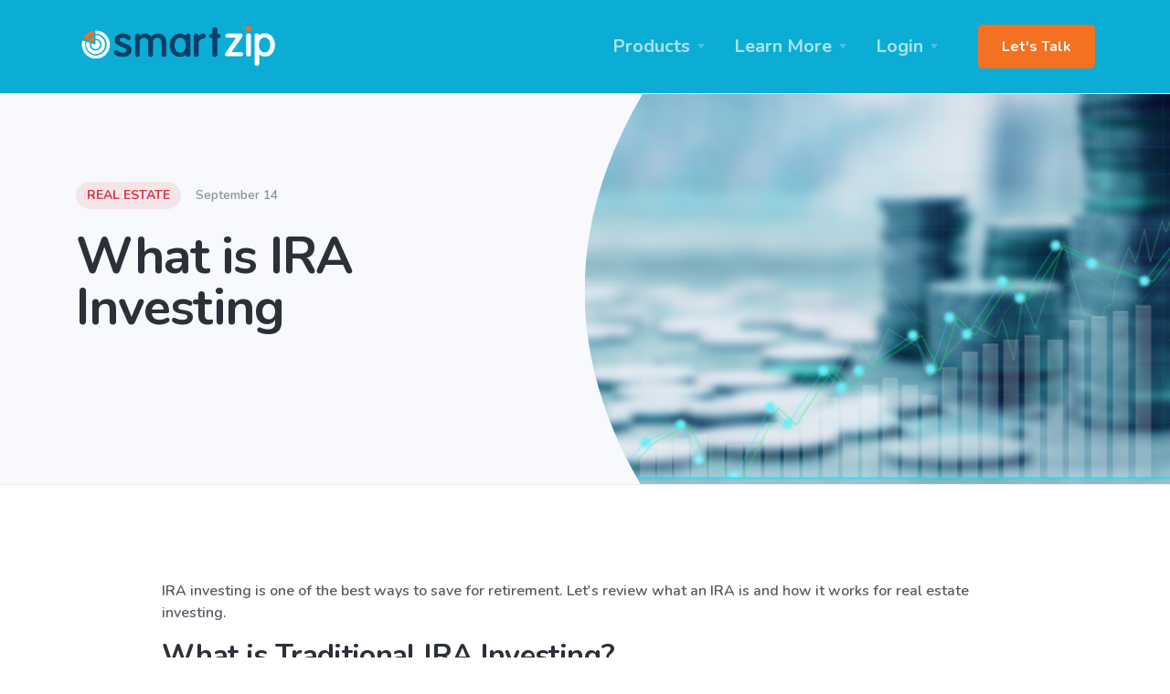

--- FILE ---
content_type: text/html;charset=UTF-8
request_url: https://smartzip.com/blog/What-is-IRA-Investing.cfm
body_size: 24185
content:



<!doctype html>
<html lang="en">
<head>
<meta charset="utf-8">
<title>What is IRA Investing</title>
<meta name="viewport" content="width=device-width, initial-scale=1.0">
<meta name="description" content="In this article, we'll explain what traditional IRA investing is and how it works for real estate investing.">
<meta name="keywords" content="Real Estate Investing">
<!-- Begin loading animation -->
<link href="https://smartzip.com/assets/css/loaders/loader-pulse.css" rel="stylesheet" type="text/css" media="all" />
<!-- End loading animation -->
<link href="https://smartzip.com/assets/css/theme.css" rel="stylesheet" type="text/css" media="all" />
<link href="https://fonts.googleapis.com/css?family=Nunito:400,400i,600,700&display=swap" rel="stylesheet">
<link rel="icon" href="https://smartzip.com/assets/img/sz.ico" type="image/ico" sizes="16x16">
<link rel="canonical" href="https://smartzip.com/" />
<meta property="og:title" content="What is IRA Investing" />
<meta property="og:type" content="website" />
<meta property="og:url" content="https://smartzip.com/" />
<meta property="og:site_name" content="SmartZip.com" />
<meta property="og:description" content="In this article, we'll explain what traditional IRA investing is and how it works for real estate investing." />
<meta property="og:locale" content="en_us" />
<meta name="twitter:card" content="summary_large_image">
<meta name="twitter:site" content="@SmartZip">
<meta name="twitter:title" content="What is IRA Investing">
<meta name="twitter:creator" content="@SmartZip">
<meta name="twitter:description" content="What is IRA Investing">

<script src="https://app.enzuzo.com/scripts/cookiebar/749ec06c-de72-11ef-a5f9-87f7ba01b80a"></script>


<!-- After adding this script, call setConsentBannerParams({uuid: <unique id> }) to set unique ID for a customer.  --> 


<!-- You may style the button by overriding class "cmp-revoke-consent" -->

    
</head>

<body>
 
 

	<div class="navbar-container bg-primary">
	<nav class="navbar navbar-expand-lg navbar-dark" data-sticky="top">

		
		






	
	  <div class="container">
          <a class="navbar-brand navbar-brand-dynamic-color fade-page" href="index.cfm">
            <img alt="Smartzip" height="60" src="https://smartzip.com/assets/img/SZ_LOGO_COLOR-1.png">
          </a>
          <div class="d-flex align-items-center order-lg-3">
			  
			  
					<a href="https://smartzip.com/demo.cfm" class="btn btn-primary ml-lg-4 mr-3 mr-md-4 mr-lg-0 d-none d-sm-block order-lg-3">Let's Talk</a>
			 
				 
				 
            <button aria-expanded="false" aria-label="Toggle navigation" class="navbar-toggler" data-target=".navbar-collapse" data-toggle="collapse" type="button">
              <img alt="Navbar Toggler Open Icon" class="navbar-toggler-open icon icon-sm" data-inject-svg src="https://smartzip.com/assets/img/icons/interface/icon-menu.svg">
              <img alt="Navbar Toggler Close Icon" class="navbar-toggler-close icon icon-sm" data-inject-svg src="https://smartzip.com/assets/img/icons/interface/icon-x.svg">
            </button>
          </div>
          <div class="collapse navbar-collapse order-3 order-lg-2 justify-content-lg-end" id="navigation-menu">
            <ul class="navbar-nav my-3 my-lg-0">
              <li class="nav-item">
                <div class="dropdown">
                  <a aria-expanded="false" aria-haspopup="true" class="dropdown-toggle nav-link nav-item arrow-bottom" data-toggle="dropdown-grid" href="#" role="button">Products</a>
                  <div class="row dropdown-menu">
                    <div class="col-auto" data-dropdown-content>
                      <div class="dropdown-grid-menu">
						  
						  <a href="https://smartzip.com/targeting.cfm" class="dropdown-item fade-page">Smart Targeting</a> 
						  <a href="https://smartzip.com/reach150.cfm" class="dropdown-item fade-page">Reach150</a> 
						  <a href="https://snapshot.smartzip.com/" class="dropdown-item fade-page">Market Pulse</a> 
						
						  <a href="https://smartzip.com/data.cfm" class="dropdown-item fade-page">Smart Data</a> 
                      </div>
                    </div>
                  </div>
                </div>
              </li>
				
		
            
              <li class="nav-item">
                <div class="dropdown">
                  <a aria-expanded="false" aria-haspopup="true" class="dropdown-toggle nav-link nav-item arrow-bottom" data-toggle="dropdown-grid" href="#" role="button">Learn More</a>
                  <div class="row dropdown-menu">
                    <div class="col-auto" data-dropdown-content>
                      <div class="dropdown-grid-menu"> 
						  <a href="https://smartzip.com/about.cfm" class="dropdown-item fade-page">About Us</a>
						  <a href="https://smartzip.com/download.cfm" class="dropdown-item fade-page">Free Agent Tools</a> 
                             <a href="https://smartzip.com/blog.cfm" class="dropdown-item fade-page">Blog and Articles</a> 
						  <a href="https://smartzip.com/testimonials.cfm" class="dropdown-item fade-page">Testimonials</a> 
						   <a href="https://smartzip.com/customers.cfm" class="dropdown-item fade-page">Customers</a> 
                      </div>
                    </div>
                  </div>
                </div>
              </li>
			 
				 
			<li class="nav-item">
                <div class="dropdown">
                  <a aria-expanded="false" aria-haspopup="true" class="dropdown-toggle nav-link nav-item arrow-bottom" data-toggle="dropdown-grid" href="#" role="button">Login</a>
                  <div class="row dropdown-menu">
                    <div class="col-auto" data-dropdown-content>
                      <div class="dropdown-grid-menu">  
						  	<a href="https://app.smartzip.com/signup" class="dropdown-item fade-page">Create an Account</a> 
						  	<a href="https://app.smartzip.com/users/sign_in" class="dropdown-item fade-page">Login</a>  
                      </div>
                    </div>
                  </div>
                </div>
              </li>
				  
             
            </ul>
          </div>
        </div>
	
	
	
	
	
	
	
	
	
	
	
	
	
	
	
	
	
	
	
	
	
      </nav>
    </div>
	
	
	
	
	
	
	







    
    

             
          
          
          

    <section class="p-0 border-top border-bottom bg-light row no-gutters">
      <div class="col-lg-5 col-xl-6 order-lg-2">
        <div class="divider divider-side transform-flip-y bg-light d-none d-lg-block"></div>
        <img class="flex-fill" src="https://offrs.net/files/Blog image (450 × 300 px) (18).png" alt="blog.1.image">
      </div>
      <div class="col-lg-7 col-xl-6">
        <div class="container min-vh-lg-20 d-flex align-items-center">
          <div class="row justify-content-center">
            <div class="col col-md-10 col-xl-9 py-4 py-sm-5">
              <div class="my-4 my-md-5">
                <div class="d-flex align-items-center mb-3 mb-xl-4">
                  <a href="https://smartzip.com/blog.cfm" class="badge badge-pill badge-danger">REAL ESTATE</a>
                  <div class="ml-3 text-small text-muted">September 14</div>
                </div>
                <h1 class="display-4">
             What is IRA Investing
            </h1>
               
              </div>
            </div>
          </div>
        </div>
      </div>
    </section>
    <section>
      <div class="container">
        <div class="row justify-content-center">
          <div class="col-xl-10 col-lg-8 col-md-10">
            <article class="article"> 
               
              <p>
                  <p data-pm-slice="1 1 []">IRA investing is one of the best ways to save for retirement.&nbsp;Let&#39;s review what an&nbsp;IRA is and how it works for real estate investing.</p>

<h2>What is Traditional IRA Investing?</h2>

<ul>
	<li>
	<p>A traditional IRA is a tax-advantaged retirement account that allows you to set aside pre-tax money to grow your nest egg until you retire and withdraw the funds.</p>
	</li>
	<li>
	<p>You can invest in a wide range of mutual funds and individual stocks or bonds through traditional IRAs. The IRS sets limits on how much you can contribute each year, which changes every year depending on your income level and tax filing status.</p>
	</li>
	<li>
	<p>You can open an IRA with any brokerage firm or bank that offers IRAs (though some offer more features than others). See our list of top IRA providers for more details on what makes these companies exceptional at providing financial services to investors.</p>
	</li>
</ul>

<h2>The Right IRA for Buying Investment Property</h2>

<p>You may want to invest in real estate through an IRA. You can use this account to buy a primary residence, second home, or investment property. To do so, you&rsquo;ll need to choose the right type of IRA for this purpose.</p>

<p>There are two main types of IRAs: Traditional and Roth. The traditional IRA is tax deductible and grows tax-deferred until withdrawals are made at retirement age when they will be taxed as regular income (as opposed to being taxed while earned). With the Roth IRA, contributions are not deductible but your investments will grow without taxation upon withdrawal in retirement.</p>

<p>You should consider these factors when choosing between traditional vs Roth IRAs:</p>

<ul>
	<li>
	<p>Your current tax rate now compared with what it will likely be when you retire</p>
	</li>
	<li>
	<p>How much risk you&rsquo;re willing or able to take on your investment portfolio</p>
	</li>
</ul>

<h2>How to Invest in Real Estate Using an IRA</h2>

<p>Learning how to invest in real estate using an IRA is a great way to diversify your retirement portfolio. If you&rsquo;re ready to start buying investment property with your traditional IRA funds, here are some steps you need to take:</p>

<ul>
	<li>
	<p>Find the right IRA for investing in properties. A self-directed traditional IRA allows you more control over where and how your money is invested than a standard brokerage account or custodial account would offer. You can use this type of plan to purchase real estate (and other types of assets) without having to pay taxes on any gains until they are withdrawn at retirement age.*</p>
	</li>
	<li>
	<p>You&#39;ll need an IRA account at a brokerage firm. You will then be able to invest money in real estate with the help of your financial advisor.</p>

	<p>Once you&#39;ve opened an account and invested your money, you can use it to buy a property that qualifies for an IRA (such as a second home). This can be done through several lenders that work with these types of accounts&mdash;but make sure not to use the property personally! If you do so, all profits made will be taxed as income instead of capital gains.</p>
	</li>
	<li>
	<p>Make sure that the property qualifies as an investment under IRS guidelines.* Get pre-approval from your bank or lender before committing any funds.* Complete the transaction within 60 days of opening the account, otherwise it will be considered taxable income and subject you to penalties</p>
	</li>
</ul>

<h2>What Is and Isn&rsquo;t Yours: Your real estate property must be purely an investment. You can&rsquo;t use it as a vacation home, a place for your kids to live, a second home, or an office for your business. These rules apply to you and to people the&nbsp;IRS deems &ldquo;disqualified.&rdquo; &nbsp;So who is considered a disqualified person?</h2>

<p>In the eyes of the Internal Revenue Service, if a person holds a majority interest in your property, they are considered a disqualified person. In other words, if you own 51% or more of whatever property you want to use as an IRA investment, that person cannot be your IRA beneficiary.</p>

<p>It&rsquo;s important to note that family members (spouse, children, and parents) are not considered disqualified persons when it comes to real estate investments.</p>

<h2>Your IRA balance will have to be pretty high because getting a mortgage to purchase property inside an IRA isn&rsquo;t easy.&nbsp;</h2>

<p>IRA online real estate investing is not for the faint of heart. You probably won&rsquo;t be able to get a mortgage on your investment property inside an IRA, so you will have to use cash. And if you do get a mortgage, it will cost more than if you were buying the property outright.</p>

<h2>Pros of Property in an IRA</h2>

<ul>
	<li>
	<p>Your investment will grow tax-free.</p>
	</li>
	<li>
	<p>You&#39;ll be able to withdraw funds from your IRA without penalty at any time. If you need money now, you can take it out of your regular investment account without penalty as well, but if you do, the amount withdrawn will be subject to taxes in addition to a 10% penalty; however, if you&#39;re over 59 1/2 years old then this isn&#39;t a concern for you (you can just take out as much money as needed).</p>
	</li>
	<li>
	<p>When buying property through an IRA (or another retirement account) less money may need to come out at closing than if buying outside of one; this means lower closing costs and perhaps even better terms on the loan itself because sellers know they&#39;re dealing with someone who has more liquid capital than they normally would have access too!</p>
	</li>
</ul>

<h2>As you can see, it&#39;s possible to invest in real estate using traditional IRA money, but it&#39;s not as simple as simply buying an investment property outright - even though you don&#39;t have to pay taxes on your earnings!</h2>

<ul>
	<li>You must have a high enough income to meet the minimum IRA contribution limit.</li>
	<li>You will have to pay taxes on the property&#39;s income.</li>
	<li>You will have to pay taxes on the property&#39;s capital gains.</li>
	<li>You will have to pay taxes on the property&#39;s depreciation.</li>
</ul>

<h2>Conclusion</h2>

<p>We hope this article has helped understand more about traditional IRA investing. If you have any questions or comments, please leave them below and we&#39;ll get back to you ASAP!</p>

                  
                </p>
              
            </article>
            
            
             
          </div>
        </div>
      </div>
    </section>
 
 
 
 
 
 

 
 


<footer class="bg-primary text-white links-white pb-4 footer-2">
      <div class="container">
		  
		  
	 
        <div class="row justify-content-center text-center">
          <div class="col-md-auto aos-init aos-animate" data-aos="fade-up">
            <div class="px-md-4 px-lg-5 mb-5 mb-md-0">
              <h5>Email us</h5>
              <a href="mailto:info@smartzip.com" class="lead">info@smartzip.com</a>
            </div>
          </div>
          <div class="col-md-auto aos-init aos-animate" data-aos="fade-up" data-aos-delay="100">
            <div class="px-md-4 px-lg-5 mb-5 mb-md-0">
              <h5>Our Location</h5>
              <address>
                <p>1234 2nd St</p>
                <p>Sarasota, Florida 34236</p> 
              </address> 
            </div>
          </div>
          <div class="col-md-auto aos-init aos-animate" data-aos="fade-up" data-aos-delay="200">
            <div class="px-md-4 px-lg-5 mb-5 mb-md-0">
              <h5>Call us</h5>
              <a href="#" class="lead">(855) 661-1064</a>
            </div>
          </div>
        </div>
      
			  
			  
		  
		  
		  
		  
       
        <div class="row">
          <div class="col">
            <hr>
          </div>
        </div>
        <div class="row flex-column flex-lg-row align-items-center justify-content-center justify-content-lg-between text-center text-lg-left">
          <div class="col-auto">
            <div class="d-flex flex-column flex-sm-row align-items-center text-small">
              <div class="text-muted">&copy; 2025 Constellation1 Inc. 
				  <a href="https://smartzip.com/tos_privacy.cfm" target="_blank">Privacy Policy</a> |
				  <a href="https://smartzip.com/tos.cfm" target="_blank">Terms of Service</a> | 
                  <a href="https://smartzip.com/tos_privacy.cfm#NaC" target="_blank">Notice to California Residents</a> | 
				  <a href="https://app.smartsheet.com/b/form/a4c4fad5397d40a8b2929dba8279bd12">Do Not Sell My Personal Information</a>
              </div>
            </div> 
			  <div class="flex-sm-row align-items-center text-small text-muted">
				 Powered by <a href="https://raiaai.com">AI Agents</a> from <a href="https://raiaai.com">raia</a>
                </div>
          </div>
          <div class="col-auto mt-3 mt-lg-0">
           
          </div>
        </div>
      </div>
    </footer>
    <a href="#top" class="btn btn-primary rounded-circle btn-back-to-top" data-smooth-scroll data-aos="fade-up" data-aos-offset="2000" data-aos-mirror="true" data-aos-once="false">
      <img src="https://smartzip.com/assets/img/icons/interface/icon-arrow-up.svg" alt="Icon" class="icon bg-white" data-inject-svg>
    </a>
    <!-- Required vendor scripts (Do not remove) -->
    <script type="text/javascript" src="https://smartzip.com/assets/js/jquery.min.js"></script>
    <script type="text/javascript" src="https://smartzip.com/assets/js/popper.min.js"></script>
    <script type="text/javascript" src="https://smartzip.com/assets/js/bootstrap.js"></script>

    <!-- Optional Vendor Scripts (Remove the plugin script here and comment initializer script out of index.js if site does not use that feature) -->

    <!-- AOS (Animate On Scroll - animates elements into view while scrolling down) -->
    <script type="text/javascript" src="https://smartzip.com/assets/js/aos.js"></script>
    <!-- Clipboard (copies content from browser into OS clipboard) -->
    <script type="text/javascript" src="https://smartzip.com/assets/js/clipboard.min.js"></script>
    <!-- Fancybox (handles image and video lightbox and galleries) -->
    <script type="text/javascript" src="https://smartzip.com/assets/js/jquery.fancybox.min.js"></script>
    <!-- Flatpickr (calendar/date/time picker UI) -->
    <script type="text/javascript" src="https://smartzip.com/assets/js/flatpickr.min.js"></script>
    <!-- Flickity (handles touch enabled carousels and sliders) -->
    <script type="text/javascript" src="https://smartzip.com/assets/js/flickity.pkgd.min.js"></script>
    <!-- Ion rangeSlider (flexible and pretty range slider elements) -->
    <script type="text/javascript" src="https://smartzip.com/assets/js/ion.rangeSlider.min.js"></script>
    <!-- Isotope (masonry layouts and filtering) -->
    <script type="text/javascript" src="https://smartzip.com/assets/js/isotope.pkgd.min.js"></script>
    <!-- jarallax (parallax effect and video backgrounds) -->
    <script type="text/javascript" src="https://smartzip.com/assets/js/jarallax.min.js"></script>
    <script type="text/javascript" src="https://smartzip.com/assets/js/jarallax-video.min.js"></script>
    <script type="text/javascript" src="https://smartzip.com/assets/js/jarallax-element.min.js"></script>
    <!-- jQuery Countdown (displays countdown text to a specified date) -->
    <script type="text/javascript" src="https://smartzip.com/assets/js/jquery.countdown.min.js"></script>
    <!-- jQuery smartWizard facilitates steppable wizard content -->
    <script type="text/javascript" src="https://smartzip.com/assets/js/jquery.smartWizard.min.js"></script>
    <!-- Plyr (unified player for Video, Audio, Vimeo and Youtube) -->
    <script type="text/javascript" src="https://smartzip.com/assets/js/plyr.polyfilled.min.js"></script>
    <!-- Prism (displays formatted code boxes) -->
    <script type="text/javascript" src="https://smartzip.com/assets/js/prism.js"></script>
    <!-- ScrollMonitor (manages events for elements scrolling in and out of view) -->
    <script type="text/javascript" src="https://smartzip.com/assets/js/scrollMonitor.js"></script>
    <!-- Smooth scroll (animation to links in-page)-->
    <script type="text/javascript" src="https://smartzip.com/assets/js/smooth-scroll.polyfills.min.js"></script>
    <!-- SVGInjector (replaces img tags with SVG code to allow easy inclusion of SVGs with the benefit of inheriting colors and styles)-->
    <script type="text/javascript" src="https://smartzip.com/assets/js/svg-injector.umd.production.js"></script>
    <!-- TwitterFetcher (displays a feed of tweets from a specified account)-->
    <script type="text/javascript" src="https://smartzip.com/assets/js/twitterFetcher_min.js"></script>
    <!-- Typed text (animated typing effect)-->
    <script type="text/javascript" src="https://smartzip.com/assets/js/typed.min.js"></script>
    <!-- Required theme scripts (Do not remove) -->
    <script type="text/javascript" src="https://smartzip.com/assets/js/theme.js"></script>
    <!-- Removes page load animation when window is finished loading -->
    <script type="text/javascript">
      window.addEventListener("load",function(){document.querySelector('body').classList.add('loaded');});
    </script>















 













<!-- Google tag NEW VERSION (gtag.js) -->
<script async src="https://www.googletagmanager.com/gtag/js?id=G-F19MJESDVF"></script>
<script>
  window.dataLayer = window.dataLayer || [];
  function gtag(){dataLayer.push(arguments);}
  gtag('js', new Date());

  gtag('config', 'G-F19MJESDVF');
</script>





 <!-- SZ Analytics -->
  <script>
    (function(i,s,o,g,r,a,m){i['GoogleAnalyticsObject']=r;i[r]=i[r]||function(){
    (i[r].q=i[r].q||[]).push(arguments)},i[r].l=1*new Date();a=s.createElement(o),
    m=s.getElementsByTagName(o)[0];a.async=1;a.src=g;m.parentNode.insertBefore(a,m)
    })(window,document,'script','//www.google-analytics.com/analytics.js','ga');

    ga('create', 'UA-13228638-1', 'auto');
    ga('send', 'pageview');

  </script>
 
<!-- Global site tag (gtag.js) - Google Ads -->












 
		






		
		
	
		

		
   






	
		
		

		
		

<!-- Google Code for Remarketing Tag --> 
 

<!-- SMAERTZIP Google Code for Remarketing Tag -->
  <div style="display:none;">
    <script type="text/javascript">
      /* <![CDATA[ */
      var google_conversion_id = 976262524;
      var google_custom_params = window.google_tag_params;
      var google_remarketing_only = true;
      /* ]]> */
      </script>
      <script type="text/javascript" src="//www.googleadservices.com/pagead/conversion.js">
      </script>
      <noscript>
      <div style="display:inline;">
      <img height="1" width="1" style="border-style:none;" alt="" src="//googleads.g.doubleclick.net/pagead/viewthroughconversion/976262524/?guid=ON&amp;script=0"/>
      </div>
    </noscript>
  </div>

<!-- Meta Pixel Code updated 06/23/2022 by Thomas --> 
  <script>
!function(f,b,e,v,n,t,s)
{if(f.fbq)return;n=f.fbq=function(){n.callMethod?
n.callMethod.apply(n,arguments):n.queue.push(arguments)};
if(!f._fbq)f._fbq=n;n.push=n;n.loaded=!0;n.version='2.0';
n.queue=[];t=b.createElement(e);t.async=!0;
t.src=v;s=b.getElementsByTagName(e)[0];
s.parentNode.insertBefore(t,s)}(window, document,'script',
'https://connect.facebook.net/en_US/fbevents.js');
fbq('init', '597651918223855');
fbq('track', 'PageView');
</script>
<noscript><img height="1" width="1" alt="" style="display:none"
src="https://www.facebook.com/tr?id=597651918223855&ev=PageView&noscript=1"
/></noscript>
<!-- End Meta Pixel Code -->




<script>
  (function(w,d,t,r,u)
  {
    var f,n,i;
    w[u]=w[u]||[],f=function()
    {
      var o={ti:"199014360", enableAutoSpaTracking: true};
      o.q=w[u],w[u]=new UET(o),w[u].push("pageLoad")
    },
    n=d.createElement(t),n.src=r,n.async=1,n.onload=n.onreadystatechange=function()
    {
      var s=this.readyState;
      s&&s!=="loaded"&&s!=="complete"||(f(),n.onload=n.onreadystatechange=null)
    },
    i=d.getElementsByTagName(t)[0],i.parentNode.insertBefore(n,i)
  })
  (window,document,"script","//bat.bing.com/bat.js","uetq");
</script>
	
		







		
		
</body></html>

--- FILE ---
content_type: text/css
request_url: https://smartzip.com/assets/css/loaders/loader-pulse.css
body_size: 529
content:
@keyframes hideLoader{0%{width:100%;height:100%}100%{width:0;height:0}}body>div.loader{position:fixed;background:#fff;width:100%;height:100%;z-index:1071;opacity:0;transition:opacity .5s ease;overflow:hidden;pointer-events:none;display:flex;align-items:center;justify-content:center}body:not(.loaded)>div.loader{opacity:1}body:not(.loaded){overflow:hidden}body.loaded>div.loader{animation:hideLoader .5s linear .5s forwards}.loading-animation{width:40px;height:40px;margin:100px auto;background-color:#2568ef;border-radius:100%;animation:pulse 1s infinite ease-in-out}@keyframes pulse{0%{-webkit-transform:scale(0);transform:scale(0)}100%{-webkit-transform:scale(1);transform:scale(1);opacity:0}}

--- FILE ---
content_type: application/javascript
request_url: https://smartzip.com/assets/js/theme.js
body_size: 67310
content:
/*!
  * Jumpstart HTML template
  * Copyright 2018-2019 Medium Rare (undefined)
  */
!function(t,e){"object"==typeof exports&&"undefined"!=typeof module?e(exports,require("aos"),require("jquery"),require("jquery-countdown"),require("scrollmonitor"),require("flatpickr"),require("flickity"),require("ion-rangeslider"),require("isotope-layout"),require("jarallax"),require("plyr"),require("prismjs"),require("smooth-scroll"),require("@tanem/svg-injector"),require("twitter-fetcher"),require("typed.js")):"function"==typeof define&&define.amd?define(["exports","aos","jquery","jquery-countdown","scrollmonitor","flatpickr","flickity","ion-rangeslider","isotope-layout","jarallax","plyr","prismjs","smooth-scroll","@tanem/svg-injector","twitter-fetcher","typed.js"],e):e((t=t||self).theme={},t.AOS,t.jQuery,null,t.scrollMonitor,t.flatpickr,t.Flickity,null,t.Isotope,t.jarallax,t.Plyr,t.Prism,t.SmoothScroll,t.SVGInjector,t.twitterFetcher,t.Typed)}(this,function(t,e,O,n,b,s,E,i,j,r,a,o,l,u,A,c){"use strict";var h;function f(t,e){for(var n=0;n<e.length;n++){var i=e[n];i.enumerable=i.enumerable||!1,i.configurable=!0,"value"in i&&(i.writable=!0),Object.defineProperty(t,i.key,i)}}function G(t,e,n){return e&&f(t.prototype,e),n&&f(t,n),t}e=e&&e.hasOwnProperty("default")?e.default:e,O=O&&O.hasOwnProperty("default")?O.default:O,b=b&&b.hasOwnProperty("default")?b.default:b,s=s&&s.hasOwnProperty("default")?s.default:s,E=E&&E.hasOwnProperty("default")?E.default:E,j=j&&j.hasOwnProperty("default")?j.default:j,r=r&&r.hasOwnProperty("default")?r.default:r,a=a&&a.hasOwnProperty("default")?a.default:a,o=o&&o.hasOwnProperty("default")?o.default:o,l=l&&l.hasOwnProperty("default")?l.default:l,A=A&&A.hasOwnProperty("default")?A.default:A,c=c&&c.hasOwnProperty("default")?c.default:c,$(window).on("load",function(){e.init({once:!0})}),h=O,"objectFit"in document.documentElement.style==0&&h(".bg-image").each(function(){var t=h(this),e=t.attr("src"),n=t.get(0).classList;t.before(h('<div class="'+n+'" style="background: url('+e+'); background-size: cover; background-position: 50% 50%;"></div>')),t.remove()});var d=function(i){if("function"!=typeof i.fn.countdown)throw new Error("mrCountdown requires jquery.countdown.js (https://github.com/hilios/jQuery.countdown/)");var t="mrCountdown",r="mr.countdown",e=i.fn[t],n={LOAD_DATA_API:"load.mr.countdown.data-api"},a="days",o="Timer Done",s="%Y",l="%m",u="%w",c="%D",h="%H",f="%M",d="%S",m="%!Y:Year,Years;",p="%!m:Month,Months;",g="%!w:Week,Weeks;",y="%!d:Day,Days;",v="%!H:Hour,Hours;",w="%!M:Minute,Minutes;",b="%!S:Second,Seconds;",E="d-none",A="[data-countdown-date]",S="[data-active-state]",T="[data-elapsed-state]",I="data-countdown-date",k="data-days-text",O="data-date-format",j="data-date-fallback",C="[data-years]",P="[data-months]",x="[data-weeks]",D="[data-days]",F="[data-hours]",V="[data-minutes]",L="[data-seconds]",_="[data-years-label]",R="[data-months-label]",M="[data-weeks-label]",N="[data-days-label]",q="[data-hours-label]",Q="[data-minutes-label]",H="[data-seconds-label]",z="format",B="detailed",W=function(){function n(t){this.element=t;var e=i(t);this.date=e.attr(I),this.daysText=e.attr(k)||a,this.countdownText="%D "+this.daysText+" %H:%M:%S",this.dateFormat=e.attr(O)||this.countdownText,this.fallback=e.attr(j)||o,this.detailed=null!==this.element.getAttribute("data-"+B),this.detailed&&(this.years={show:e.find(C).length,element:e.find(C),format:e.find(C).data(z)||s,label:{show:e.find(_).length,element:e.find(_),format:e.find(_).data(z)||m}},this.months={show:e.find(P).length,element:e.find(P),format:e.find(P).data(z)||l,label:{show:e.find(R).length,element:e.find(R),format:e.find(R).data(z)||p}},this.weeks={show:e.find(x).length,element:e.find(x),format:e.find(x).data(z)||u,label:{show:e.find(M).length,element:e.find(M),format:e.find(M).data(z)||g}},this.days={show:e.find(D).length,element:e.find(D),format:e.find(D).data(z)||c,label:{show:e.find(N).length,element:e.find(N),format:e.find(N).data(z)||y}},this.hours={show:e.find(F).length,element:e.find(F),format:e.find(F).data(z)||h,label:{show:e.find(q).length,element:e.find(q),format:e.find(q).data(z)||v}},this.minutes={show:e.find(V).length,element:e.find(V),format:e.find(V).data(z)||f,label:{show:e.find(Q).length,element:e.find(Q),format:e.find(Q).data(z)||w}},this.seconds={show:e.find(L).length,element:e.find(L),format:e.find(L).data(z)||d,label:{show:e.find(H).length,element:e.find(H),format:e.find(H).data(z)||b}}),this.initCountdown()}return n.prototype.initCountdown=function(){var e=this,n=i(this.element);this.detailed?n.countdown(this.date,function(t){t.elapsed?(n.find(T).removeClass(E),n.find(S).addClass(E)):(e.years.show&&e.years.element.text(t.strftime(e.years.format)),e.years.label.show&&e.years.label.element.text(t.strftime(e.years.label.format)),e.months.show&&e.months.element.text(t.strftime(e.months.format)),e.months.label.show&&e.months.label.element.text(t.strftime(e.months.label.format)),e.weeks.show&&e.weeks.element.text(t.strftime(e.weeks.format)),e.weeks.label.show&&e.weeks.label.element.text(t.strftime(e.weeks.label.format)),e.days.show&&e.days.element.text(t.strftime(e.days.format)),e.days.label.show&&e.days.label.element.text(t.strftime(e.days.label.format)),e.hours.show&&e.hours.element.text(t.strftime(e.hours.format)),e.hours.label.show&&e.hours.label.element.text(t.strftime(e.hours.label.format)),e.minutes.show&&e.minutes.element.text(t.strftime(e.minutes.format)),e.minutes.label.show&&e.minutes.label.element.text(t.strftime(e.minutes.label.format)),e.seconds.show&&e.seconds.element.text(t.strftime(e.seconds.format)),e.seconds.label.show&&e.seconds.label.element.text(t.strftime(e.seconds.label.format)))}):i(this.element).countdown(this.date,function(t){t.elapsed?n.text(e.fallback):n.text(t.strftime(e.dateFormat))})},n.jQueryInterface=function(){return this.each(function(){var t=i(this),e=t.data(r);e||(e=new n(this),t.data(r,e))})},G(n,null,[{key:"VERSION",get:function(){return"1.1.0"}}]),n}();return i(window).on(n.LOAD_DATA_API,function(){for(var t=i.makeArray(i(A)),e=t.length;e--;){var n=i(t[e]);W.jQueryInterface.call(n,n.data())}}),i.fn[t]=W.jQueryInterface,i.fn[t].Constructor=W,i.fn[t].noConflict=function(){return i.fn[t]=e,W.jQueryInterface},W}(O),m=function(){return(m=Object.assign||function(t){for(var e,n=1,i=arguments.length;n<i;n++)for(var r in e=arguments[n])Object.prototype.hasOwnProperty.call(e,r)&&(t[r]=e[r]);return t}).apply(this,arguments)},v=(p.prototype.determineDirectionAndSmartEasing=function(){var t=this.finalEndVal?this.finalEndVal:this.endVal;this.countDown=this.startVal>t;var e=t-this.startVal;if(Math.abs(e)>this.options.smartEasingThreshold){this.finalEndVal=t;var n=this.countDown?1:-1;this.endVal=t+n*this.options.smartEasingAmount,this.duration=this.duration/2}else this.endVal=t,this.finalEndVal=null;this.finalEndVal?this.useEasing=!1:this.useEasing=this.options.useEasing},p.prototype.start=function(t){this.error||(this.callback=t,0<this.duration?(this.determineDirectionAndSmartEasing(),this.paused=!1,this.rAF=requestAnimationFrame(this.count)):this.printValue(this.endVal))},p.prototype.pauseResume=function(){this.paused?(this.startTime=null,this.duration=this.remaining,this.startVal=this.frameVal,this.determineDirectionAndSmartEasing(),this.rAF=requestAnimationFrame(this.count)):cancelAnimationFrame(this.rAF),this.paused=!this.paused},p.prototype.reset=function(){cancelAnimationFrame(this.rAF),this.paused=!0,this.resetDuration(),this.startVal=this.validateValue(this.options.startVal),this.frameVal=this.startVal,this.printValue(this.startVal)},p.prototype.update=function(t){cancelAnimationFrame(this.rAF),this.startTime=null,this.endVal=this.validateValue(t),this.endVal!==this.frameVal&&(this.startVal=this.frameVal,this.finalEndVal||this.resetDuration(),this.determineDirectionAndSmartEasing(),this.rAF=requestAnimationFrame(this.count))},p.prototype.printValue=function(t){var e=this.formattingFn(t);"INPUT"===this.el.tagName?this.el.value=e:"text"===this.el.tagName||"tspan"===this.el.tagName?this.el.textContent=e:this.el.innerHTML=e},p.prototype.ensureNumber=function(t){return"number"==typeof t&&!isNaN(t)},p.prototype.validateValue=function(t){var e=Number(t);return this.ensureNumber(e)?e:(this.error="[CountUp] invalid start or end value: "+t,null)},p.prototype.resetDuration=function(){this.startTime=null,this.duration=1e3*Number(this.options.duration),this.remaining=this.duration},p);function p(t,e,n){var u=this;this.target=t,this.endVal=e,this.options=n,this.version="2.0.4",this.defaults={startVal:0,decimalPlaces:0,duration:2,useEasing:!0,useGrouping:!0,smartEasingThreshold:999,smartEasingAmount:333,separator:",",decimal:".",prefix:"",suffix:""},this.finalEndVal=null,this.useEasing=!0,this.countDown=!1,this.error="",this.startVal=0,this.paused=!0,this.count=function(t){u.startTime||(u.startTime=t);var e=t-u.startTime;u.remaining=u.duration-e,u.useEasing?u.countDown?u.frameVal=u.startVal-u.easingFn(e,0,u.startVal-u.endVal,u.duration):u.frameVal=u.easingFn(e,u.startVal,u.endVal-u.startVal,u.duration):u.countDown?u.frameVal=u.startVal-(u.startVal-u.endVal)*(e/u.duration):u.frameVal=u.startVal+(u.endVal-u.startVal)*(e/u.duration),u.countDown?u.frameVal=u.frameVal<u.endVal?u.endVal:u.frameVal:u.frameVal=u.frameVal>u.endVal?u.endVal:u.frameVal,u.frameVal=Math.round(u.frameVal*u.decimalMult)/u.decimalMult,u.printValue(u.frameVal),e<u.duration?u.rAF=requestAnimationFrame(u.count):null!==u.finalEndVal?u.update(u.finalEndVal):u.callback&&u.callback()},this.formatNumber=function(t){var e,n,i,r,a,o=t<0?"-":"";if(e=Math.abs(t).toFixed(u.options.decimalPlaces),i=(n=(e+="").split("."))[0],r=1<n.length?u.options.decimal+n[1]:"",u.options.useGrouping){a="";for(var s=0,l=i.length;s<l;++s)0!==s&&s%3==0&&(a=u.options.separator+a),a=i[l-s-1]+a;i=a}return u.options.numerals&&u.options.numerals.length&&(i=i.replace(/[0-9]/g,function(t){return u.options.numerals[+t]}),r=r.replace(/[0-9]/g,function(t){return u.options.numerals[+t]})),o+u.options.prefix+i+r+u.options.suffix},this.easeOutExpo=function(t,e,n,i){return n*(1-Math.pow(2,-10*t/i))*1024/1023+e},this.options=m({},this.defaults,n),this.formattingFn=this.options.formattingFn?this.options.formattingFn:this.formatNumber,this.easingFn=this.options.easingFn?this.options.easingFn:this.easeOutExpo,this.startVal=this.validateValue(this.options.startVal),this.frameVal=this.startVal,this.endVal=this.validateValue(e),this.options.decimalPlaces=Math.max(this.options.decimalPlaces),this.decimalMult=Math.pow(10,this.options.decimalPlaces),this.resetDuration(),this.options.separator=String(this.options.separator),this.useEasing=this.options.useEasing,""===this.options.separator&&(this.options.useGrouping=!1),this.el="string"==typeof t?document.getElementById(t):t,this.el?this.printValue(this.startVal):this.error="[CountUp] target is null or undefined"}var g,y,w,S,T,I,k,C,P,x,D,F,V,L,_,R,M,N,q,Q,H,z=function(i){if(void 0===b)throw new Error("mrCountup requires scrollMonitor.js (https://github.com/stutrek/scrollMonitor)");var t="mrCountup",r="mr.countup",e="."+r,n=i.fn[t],a="start",o="end",s="duration",l="grouping",u="separator",c="decimal-character",h="decimal-places",f="prefix",d="suffix",m="easing",p={LOAD_DATA_API:"load"+e+".data-api",RESIZE:"resize"+e},g="[data-countup]",y=function(){function n(t){var e=i(t);this.start=parseFloat(e.data(a),10)||0,this.end=parseFloat(e.data(o),10)||parseFloat(e.text(),10),this.duration=parseFloat(e.data(s),10)||2.5,this.grouping=!0===e.data(l)||!1,this.separator=e.data(u)||",",this.decimalCharacter=e.data(c)||".",this.decimalPlaces=parseInt(e.data(h),10)||0,this.prefix=e.data(f)||"",this.suffix=e.data(d)||"";var n=e.data(m);this.easing=!1!==n||n,this.element=t,this.initWatcher(t),this.startCounting()}var t=n.prototype;return t.initWatcher=function(t){var e=this;this.CountUp=new v(t,this.end,{startVal:this.start,decimalPlaces:this.decimalPlaces,duration:this.duration,useEasing:this.easing,useGrouping:this.grouping,separator:this.separator,decimal:this.decimalCharacter,prefix:this.prefix,suffix:this.suffix});var n=b.create(t);(this.watcher=n).stateChange(function(){e.startCounting()})},t.startCounting=function(){if(this.watcher.isFullyInViewport){if(this.CountUp.error)throw new Error(this.CountUp.error);this.CountUp.start()}},n.jQueryInterface=function(){return this.each(function(){var t=i(this),e=t.data(r);e||(e=new n(this),t.data(r,e))})},G(n,null,[{key:"VERSION",get:function(){return"1.1.0"}}]),n}();return i(window).on(p.LOAD_DATA_API,function(){for(var t=i.makeArray(i(g)),e=t.length;e--;){var n=i(t[e]);y.jQueryInterface.call(n,n.data())}}),i.fn[t]=y.jQueryInterface,i.fn[t].Constructor=y,i.fn[t].noConflict=function(){return i.fn[t]=n,y.jQueryInterface},y}(O),B=(y="script",(g=O)("body").tooltip({selector:'[data-toggle="tooltip"]',container:"body"}),g("body").popover({selector:'[data-toggle="popover"]',container:"body"}),g(".toast").toast(),{version:"1.2.0",selector:{RECAPTCHA:"[data-recaptcha]"},activateIframeSrc:function(t){var e=g(t);e.attr("data-src")&&e.attr("src",e.attr("data-src"))},idleIframeSrc:function(t){var e=g(t);e.attr("data-src",e.attr("src")).attr("src","")},forEach:function(t,e,n){if(t)if(t.length)for(var i=0;i<t.length;i+=1)e.call(n,i,t[i]);else(t[0]||B.isElement(t))&&e.call(n,0,t)},dedupArray:function(t){return t.reduce(function(t,e){var n=JSON.stringify(e);return-1===t.temp.indexOf(n)&&(t.out.push(e),t.temp.push(n)),t},{temp:[],out:[]}).out},isElement:function(t){return!(!t||1!==t.nodeType)},getFuncFromString:function(t,e){var n=t||null;if("function"==typeof n)return t;if("string"==typeof n){if(!n.length)return null;for(var i=e||window,r=n.split(".");r.length;){var a=r.shift();if(void 0===i[a])return null;i=i[a]}if("function"==typeof i)return i}return null},getScript:function(t,n){var i=document.createElement(y),e=document.getElementsByTagName(y)[0];i.async=1,i.defer=1,i.onreadystatechange=function(t,e){!e&&i.readyState&&!/loaded|complete/.test(i.readyState)||(i.onload=null,i.onreadystatechange=null,i=void 0,!e&&n&&"function"==typeof n&&n())},i.onload=i.onreadystatechange,i.src=t,e.parentNode.insertBefore(i,e)}}),W=(S="mrDropdownGrid",I="."+(T="mr.dropdownGrid"),k=".data-api",C=(w=O).fn[S],P=new RegExp("38|40|27"),x={SHOW:"show"},D={LOAD_DATA_API:"load"+I+k,RESIZE:"resize"+I,HIDE:"hide"+I,HIDDEN:"hidden"+I,SHOW:"show"+I,SHOWN:"shown"+I,CLICK:"click"+I,MOUSE_ENTER:"mouseenter"+I,MOUSE_LEAVE:"mouseleave"+I,CLICK_DATA_API:"click"+I+k,KEYDOWN_DATA_API:"keydown"+I+k,KEYUP_DATA_API:"keyup"+I+k},F='[data-toggle="dropdown-grid"]',V=".dropdown form",_=L=".dropdown-menu",R="[data-dropdown-content]",M=".navbar-nav",N=".dropdown-menu .dropdown-item:not(.disabled):not(:disabled)",q="data-hover",Q="data-dropdown-grid-hover",H=function(){function l(t){this.ticking=!1,this.isActive=!1,this.element=t,this.getOptions(),this.parent=l.getParentFromElement(this.element),this.menu=this.getMenuElement(),this.container=this.getContainerElement(),this.content=this.getContentElement(),this.isSubmenu=this.hasParentMenu(),this.isSubmenu&&(this.siblingMenus=this.getSiblingMenus()),this.submenus=this.getSubmenus(),this.hover=this.options.hover,this.addEventListeners(),this.setResizeEvent()}var t=l.prototype;return t.getOptions=function(){this.options||(this.options={},this.options.hover=("true"===this.element.getAttribute(q)||"true"===document.body.getAttribute(Q))&&"false"!==this.element.getAttribute(q))},t.toggle=function(t){if(this.getParentMenu(),!this.element.disabled&&!w(this.element).hasClass(x.DISABLED)){this.isActive=w(this.menu).hasClass(x.SHOW);var e=this.isActive,n=!this.isActive;if(this.isSubmenu||l.clearMenus(),(this.isSubmenu||!e)&&(this.isSubmenu||!n||!t||t.type!==D.MOUSE_LEAVE)){if(this.isSubmenu&&this.isActive)return l.clearMenus(null,this.element),void l.clearMenus(null,this.submenus);this.isSubmenu&&!this.isActive&&l.clearMenus(null,this.siblingMenus);var i={relatedTarget:this.element},r=w.Event(D.SHOW,i);w(this.parent).trigger(r),r.isDefaultPrevented()||("ontouchstart"in document.documentElement&&0===w(this.parent).closest(M).length&&w(document.body).children().on("mouseover",null,w.noop),this.element.focus(),this.element.setAttribute("aria-expanded",!0),w(this.menu).toggleClass(x.SHOW),this.updatePosition(),this.isActive=!0,w(this.parent).toggleClass(x.SHOW).trigger(w.Event(D.SHOWN,i)))}}},t.updatePosition=function(t){var e=t||window.innerWidth,n=W.getDimensionsFromElement(this.element);this.positionContainer(n.offsetLeft),this.positionContent(e,n.offsetLeft)},t.positionContainer=function(t){if(!this.container)throw new TypeError("No element matching .dropdown-menu.container found.");this.container.style.left="-"+t+"px"},t.positionContent=function(t,e){if(!this.content)throw new TypeError("No [data-dropdown-content] element was found.");var n,i=W.getDimensionsFromElement(this.content).width;if(this.isSubmenu){this.getParentMenu();var r=W.getDimensionsFromElement(this.parentMenu.content);n=r.offsetLeft+r.width+i<=t?r.offsetLeft+r.width:r.offsetLeft>=i?r.offsetLeft-i:0}else n=t<=i+e?t-i:e;var a=Math.round(n)+"px";this.content.style.left=a},t.setResizeEvent=function(){var t=this;w(window).on(D.RESIZE,function(){t.ticking||(window.requestAnimationFrame(function(){t.updatePosition(),t.ticking=!1}),t.ticking=!0)})},t.getMenuElement=function(){return this.menu||this.parent&&(this.menu=this.parent.querySelector(L)),this.menu},t.getContainerElement=function(){return this.container||this.parent&&(this.container=this.parent.querySelector(""+L+_)),this.container},t.getContentElement=function(){return this.content||this.parent&&(this.content=this.container.querySelector(R)),this.content},t.hasParentMenu=function(){return 0<w(this.element).closest(R).length},t.getParentMenu=function(){this.isSubmenu&&!this.parentMenu&&(this.parentMenu=w(this.parent).closest(L).siblings(F).data(T))},t.getSiblingMenus=function(){return w(this.element).closest(R).get(0).querySelectorAll(F)},t.getSubmenus=function(){var t=this.content.querySelectorAll(F);return this.isParent=0!==t.length,t},t.addEventListeners=function(){var e=this;w(this.element).on(D.CLICK,function(t){t.preventDefault(),t.stopPropagation(),e.toggle()}),this.hover&&w(this.parent).on(D.MOUSE_ENTER+" "+D.MOUSE_LEAVE,function(t){t.preventDefault(),t.stopPropagation(),t.type+I===D.MOUSE_ENTER&&e.isActive||t.type+I===D.MOUSE_LEAVE&&!e.isActive||e.toggle(t)})},l.getDimensionsFromElement=function(t){if(t&&B.isElement(t)){var e=t.getBoundingClientRect();return e.offsetLeft=Math.round(e.left+window.pageXOffset-document.documentElement.clientLeft),e}throw new TypeError("Can't get a measurement from a non-element")},l.getParentFromElement=function(t){return t.parentNode},l.clearMenus=function(s,t){var e;s&&(3===s.which||"keyup"===s.type)&&9!==s.which||(e=t&&"object"==typeof t?t:document.querySelectorAll(F),B.forEach(e,function(t,e){var n=l.getParentFromElement(e),i=w(e).data(T),r={relatedTarget:e};if(s&&"click"===s.type&&(r.clickEvent=s),i){var a=i.menu;if(w(n).hasClass(x.SHOW)&&!(s&&("click"===s.type&&/input|textarea/i.test(s.target.tagName)||"keyup"===s.type&&9===s.which)&&w.contains(n,s.target)||s&&"click"===s.type&&(w.contains(i.content,s.target)||i.content.isSameNode(s.target)))){var o=w.Event(D.HIDE,r);w(n).trigger(o),o.isDefaultPrevented()||("ontouchstart"in document.documentElement&&w(document.body).children().off("mouseover",null,w.noop),e.setAttribute("aria-expanded","false"),i.isActive=!1,w(a).removeClass(x.SHOW),w(n).removeClass(x.SHOW).trigger(w.Event(D.HIDDEN,r)))}}}))},l.jQueryInterface=function(n){return this.each(function(){var t=w(this),e=t.data(T);if(e||(e=new l(this),t.data(T,e)),"string"==typeof n){if(void 0===e[n])throw new TypeError('No method named "'+n+'"');e[n]()}})},l.dataApiKeydownHandler=function(t){if((/input|textarea/i.test(t.target.tagName)?32!==t.which&&27===t.which||!(40!==t.which&&38!==t.which||w(t.target).closest(L).length):P.test(t.which))&&(t.preventDefault(),t.stopPropagation(),!this.disabled&&!w(this).hasClass(x.DISABLED))){var e=l.getParentFromElement(this),n=w(e).hasClass(x.SHOW);if((n||27===t.which&&32===t.which)&&(!n||27!==t.which&&32!==t.which)){var i=[].slice.call(e.querySelectorAll(N));if(0!==i.length){var r=i.indexOf(t.target);38===t.which&&0<r&&(r-=1),40===t.which&&r<i.length-1&&(r+=1),r<0&&(r=0),i[r].focus()}}else{if(27===t.which){var a=e.querySelector(F);w(a).trigger("focus")}w(this).trigger("click")}}},G(l,null,[{key:"VERSION",get:function(){return"1.0.0"}}]),l}(),w(document).on(D.KEYDOWN_DATA_API,F,H.dataApiKeydownHandler).on(D.KEYDOWN_DATA_API,L,H.dataApiKeydownHandler).on(D.CLICK_DATA_API+" "+D.KEYUP_DATA_API,H.clearMenus).on(D.CLICK_DATA_API,V,function(t){t.stopPropagation()}),w(document).ready(function(){for(var t=w.makeArray(w(F)),e=t.length;e--;){var n=w(t[e]);H.jQueryInterface.call(n,n.data())}}),w.fn[S]=H.jQueryInterface,w.fn[S].Constructor=H,w.fn[S].noConflict=function(){return w.fn[S]=C,H.jQueryInterface},H);!function(){var n="href",i="fade-page",r=500,t=document.getElementsByClassName(i);function e(t){if(!(t.ctrlKey||t.shiftKey||t.metaKey||t.button&&1===t.button)){t.preventDefault(),t.stopPropagation(),document.body.classList.add(i);var e=this.getAttribute(n);setTimeout(function(){""!==e&&"#"!==e&&(window.location.href=e)},r)}}for(var a=0;a<t.length;a+=1)t[a].addEventListener("click",e,!1)}();var U=function(i){if(void 0===s)throw new Error("mrFlatpickr requires flatpickr.js (https://github.com/flatpickr/flatpickr)");var t="mrFlatpickr",r="mr.flatpickr",e=i.fn[t],n={LOAD_DATA_API:"load.mr.flatpickr.data-api"},a="[data-flatpickr]",o=function(){function n(t){this.element=t,this.initflatpickr()}return n.prototype.initflatpickr=function(){var t=i(this.element).data();this.instance=s(this.element,t)},n.jQueryInterface=function(){return this.each(function(){var t=i(this),e=t.data(r);e||(e=new n(this),t.data(r,e))})},G(n,null,[{key:"VERSION",get:function(){return"1.0.0"}}]),n}();return i(window).on(n.LOAD_DATA_API,function(){for(var t=i.makeArray(i(a)),e=t.length;e--;){var n=i(t[e]);o.jQueryInterface.call(n,n.data())}}),i.fn[t]=o.jQueryInterface,i.fn[t].Constructor=o,i.fn[t].noConflict=function(){return i.fn[t]=e,o.jQueryInterface},o}(O);$(document).on("shown.bs.modal layoutComplete",function(t){$(t.target).find("[data-flickity]").each(function(t,e){var n=$(e);n.data().flickity.isInitActivated&&n.flickity("resize")})});var K=function(i){if(!(B&&"1.2.0"<=B.version))throw new Error("mrUtil >= version 1.2.0 is required.");var t="mrRecaptchav2",r="mr.recaptchav2",e=i.fn[t],a={RECAPTCHAV2:"https://www.google.com/recaptcha/api.js?onload=mrRecaptchav2Init&render=explicit"},o="[data-recaptcha]",s="form",l="invisible",u=[],c=!1,h=function(){function n(t){this.element=t,this.form=this.getForm(),this.isReady=!1,this.isValid=!1,this.options=i(this.element).data(),this.invisible=this.options.size===l,this.id=null,u.push(this)}var t=n.prototype;return t.init=function(){var t=this;""===this.element.innerHTML.replace(/[\s\xA0]+/g,"")&&(this.id=grecaptcha.render(this.element,{sitekey:this.options.sitekey,theme:this.options.theme,size:this.options.size,badge:this.options.badge,tabindex:this.options.tabindex,callback:function(){t.validate()},"expired-callback":function(){t.invalidate()}}),this.isReady=!0)},t.validate=function(){this.isValid=!0,this.invisible&&this.form&&i(this.form).trigger("submit")},t.invalidate=function(){this.isValid=!1},t.checkValidity=function(){return!(!this.isReady||!this.isValid)},t.execute=function(){this.isReady&&this.invisible&&grecaptcha.execute(this.id)},t.reset=function(){this.isReady&&(grecaptcha.reset(this.id),this.isValid=!1)},t.getForm=function(){var t=i(this.element).closest(s);return t.length?t.get(0):null},n.getRecaptchaFromForm=function(t){if(B.isElement(t)){var e=t.querySelector(o);return e&&i(e).data(r)||null}throw new TypeError("Form argument passed to getRecaptchaFromForm is not an element.")},n.jQueryInterface=function(){return this.each(function(){var t=i(this),e=t.data(r);e||(e=new n(this),t.data(r,e))})},G(n,null,[{key:"VERSION",get:function(){return"1.0.0"}},{key:"ready",get:function(){return c}},{key:"instances",get:function(){return u}},{key:"apiReady",set:function(t){!0===t&&!1===c&&B.forEach(n.instances,function(t,e){e.init()}),c=!0}}]),n}();return window.mrRecaptchav2Init=function(){K.apiReady=!0},i(document).ready(function(){var t=i.makeArray(i(o));if(0<t.length){B.getScript(a.RECAPTCHAV2);for(var e=t.length;e--;){var n=i(t[e]);h.jQueryInterface.call(n,n.data())}}}),i.fn[t]=h.jQueryInterface,i.fn[t].Constructor=h,i.fn[t].noConflict=function(){return i.fn[t]=e,h.jQueryInterface},h}(jQuery),Y=function(r){if(!(B&&"1.2.0"<=B.version))throw new Error("mrUtil >= version 1.2.0 is required.");var t="mrFormEmail",i="mr.formEmail",e="."+i,n=r.fn[t],a="btn-loading-animate",o="was-validated",s="d-none",l="action",u="disabled",c="data-feedback-delay",h="data-success-redirect",f="[data-form-email]",d="[data-success-message]",m="[data-error-message]",p='button[type="submit"]',g="span",y="input,textarea,select",v={SENT:"sent"+e,LOAD_DATA_API:"load"+e+".data-api",SUBMIT:"submit"},w="data-loading-text",b="Sending",E="forms/mail.php",A=5e3,S="Form submission error",T="success",I="error",k=function(){function n(t){this.form=t,this.action=this.form.getAttribute(l)||E,this.feedback=this.getFeedbackElements(),this.getRecaptcha(),this.initSubmitButton(),this.setSubmitEvent()}var t=n.prototype;return t.submitForm=function(){this.hideAllFeedback(),this.validateForm()&&this.ajaxSubmit()},t.validateForm=function(){var t=this.form.checkValidity();if(this.recaptcha)if(this.recaptcha.invisible){if(t&&!this.recaptcha.checkValidity())return this.recaptcha.execute(),!1}else!1===this.recaptcha.checkValidity()&&(t=!1);return t?(this.form.classList.remove(o),!0):(clearTimeout(this.feedbackTimeout),this.form.classList.add(o),this.showFeedback(I,this.validationErrorMessage),!1)},t.ajaxSubmit=function(){var t=r(this.form).serializeArray();t.push({name:"url",value:window.location.href}),O.ajax({context:this,data:t,dataType:"json",error:this.showFeedback,success:this.processResponse,type:"POST",url:this.action}),this.toggleFormLoading(!0)},t.initSubmitButton=function(){return this.submitButton||(this.submitButton=this.form.querySelector(p)),this.submitButtonSpan=this.submitButton.querySelector(g),this.loadingText=this.submitButton.getAttribute(w)||b,this.originalSubmitText=this.submitButtonSpan.textContent,this.submitButton},t.processResponse=function(t){var e=this,n=t.status===T;this.toggleFormLoading(!1),this.recaptcha&&this.recaptcha.reset(),r(this.form).trigger(r.Event(v.SENT));var i=this.form.getAttribute(h);n&&i&&""!==i?window.location=i:n&&(this.form.reset(),this.feedbackTimeout=setTimeout(function(){return e.hideAllFeedback()},this.feedbackDelay)),i||this.showFeedback(t.status,t.message),t.errorDetail&&console.error(t.errorName||S,0===t.errorDetail.indexOf("{")?JSON.parse(t.errorDetail):t.errorDetail)},t.showFeedback=function(t,e,n){this.toggleFormLoading(!1),"object"==typeof t&&t.statusText?(clearTimeout(this.feedbackTimeout),this.feedback.error.innerHTML=(n||e)+': <em>"'+this.action+'"</em> ('+t.status+" "+e+")",this.feedback.error.classList.remove(s)):(this.feedback[t].innerHTML=e,this.feedback[t].classList.remove(s))},t.hideAllFeedback=function(){this.feedback.success.classList.add(s),this.feedback.error.classList.add(s)},t.getFeedbackElements=function(){if(!this.feedback){this.feedback={success:this.form.querySelector(d),error:this.form.querySelector(m)},this.validationErrorMessage=this.feedback.error.innerHTML;var t=this.form.getAttribute(c)||A;this.feedbackDelay=parseInt(t,10),this.feedbackTimeout=null}return this.feedback},t.getRecaptcha=function(){if(this.form.querySelector(B.selector.RECAPTCHA)){if(!K)throw new Error("mrRecaptcha.js is required to handle the reCAPTCHA element in this form.");this.recaptcha=K.getRecaptchaFromForm(this.form)}},t.toggleFormLoading=function(t){this.toggleSubmitButtonLoading(t),n.toggleDisabled(this.form.querySelectorAll(y),t)},t.toggleSubmitButtonLoading=function(t){this.toggleSubmitButtonText(t),this.toggleSubmitButtonAnimation(t),n.toggleDisabled(this.submitButton,t)},t.toggleSubmitButtonAnimation=function(t){this.submitButton.classList[t?"add":"remove"](a)},t.toggleSubmitButtonText=function(t){this.submitButtonSpan.textContent=t?this.loadingText:this.originalSubmitText},n.toggleDisabled=function(t,n){B.forEach(t,function(t,e){return e[n?"setAttribute":"removeAttribute"](u,"")})},n.getInstanceFromForm=function(t){if(B.isElement(t))return r(t).data(i)||null;throw new TypeError("Form argument passed to getInstanceFromForm is not an element.")},t.setSubmitEvent=function(){var e=this;r(this.form).on(v.SUBMIT,function(t){t.preventDefault(),e.submitForm()})},n.jQueryInterface=function(){return this.each(function(){var t=r(this),e=t.data(i);e||(e=new n(this),t.data(i,e))})},G(n,null,[{key:"VERSION",get:function(){return"1.0.0"}}]),n}();return r(window).on(v.LOAD_DATA_API,function(){for(var t=r.makeArray(r(f)),e=t.length;e--;){var n=r(t[e]);k.jQueryInterface.call(n,n.data())}}),r.fn[t]=k.jQueryInterface,r.fn[t].Constructor=k,r.fn[t].noConflict=function(){return r.fn[t]=n,k.jQueryInterface},k}(O),Z=function(i){if("function"!=typeof i.fn.ionRangeSlider)throw new Error("mrIonRangeSlider requires ion.rangeSlider.js (https://github.com/IonDen/ion.rangeSlider)");if(!(B&&"1.2.0"<=B.version))throw new Error("mrUtil >= version 1.2.0 is required.");var t="mrIonRangeSlider",r="mr.ionRangeSlider",e=i.fn[t],a={LOAD_DATA_API:"load.mr.ionRangeSlider.data-api",CHANGE:"input"},o="[data-ion-rangeslider]",s="INPUT",l="text",u="theme",c=function(){function n(t){var e=i(t);this.options=e.data(),this.element=t,this.fromElement=null,this.toElement=null,this.unitElement=null,this.initRangeSlider()}var t=n.prototype;return t.initRangeSlider=function(){var t=this.options;t.fromSelector&&(this.fromElement=document.querySelectorAll(t.fromSelector),this.setFromUpdateEvent(this.fromElement)),t.toSelector&&(this.toElement=document.querySelectorAll(t.toSelector),this.setToUpdateEvent(this.toElement)),t.unitSelector&&t.unitSingle&&t.unitPlural&&(this.unitElement=document.querySelectorAll(t.unitSelector)),i(this.element).ionRangeSlider({skin:u,onStart:B.getFuncFromString(t.onStart),onFinish:B.getFuncFromString(t.onFinish),onChange:this.handleChange,scope:this,onUpdate:B.getFuncFromString(t.onUpdate)}),this.rangeSlider=i(this.element).data("ionRangeSlider")},t.handleChange=function(t){if(this.fromElement&&0<this.fromElement.length&&Z.updateValue(this.fromElement,t.from_value||t.from),this.toElement&&0<this.toElement.length&&Z.updateValue(this.toElement,t.to_value||t.to),this.unitElement&&0<this.unitElement.length){var e=parseInt(t.from_value,10)||t.value;Z.updateValue(this.unitElement,1<e?this.options.unitPlural:this.options.unitSingle)}var n=B.getFuncFromString(this.options.onChange);n&&n(t)},t.setToUpdateEvent=function(t){var n=this;B.forEach(t,function(t,e){e.tagName.toUpperCase()===s&&e.type===l&&e.addEventListener(a.CHANGE,function(){n.rangeSlider.update({to:e.value})})})},t.setFromUpdateEvent=function(t){var n=this;B.forEach(t,function(t,e){e.tagName.toUpperCase()===s&&e.type===l&&e.addEventListener(a.CHANGE,function(){n.rangeSlider.update({from:e.value})})})},n.updateValue=function(t,n){B.forEach(t,function(t,e){e[e.tagName.toUpperCase()===s?"value":"textContent"]=n})},n.jQueryInterface=function(){return this.each(function(){var t=i(this),e=t.data(r);e||(e=new n(this),t.data(r,e))})},G(n,null,[{key:"VERSION",get:function(){return"1.0.0"}}]),n}();return i(window).on(a.LOAD_DATA_API,function(){for(var t=i.makeArray(i(o)),e=t.length;e--;){var n=i(t[e]);c.jQueryInterface.call(n,n.data())}}),i.fn[t]=c.jQueryInterface,i.fn[t].Constructor=c,i.fn[t].noConflict=function(){return i.fn[t]=e,c.jQueryInterface},c}(O),J=function(d){if(void 0===j)throw new Error("mrIsotope requires isotope.pkgd.js (https://github.com/metafizzy/isotope)");var t="mrIsotope",i="mr.isotope",e=d.fn[t],r="active",m={LOAD_DATA_API:"load.mr.isotope.data-api",FILTER_CLICK:"click touchstart",SORTER_CLICK:"click touchstart"},a="masonry",p="original-order",o=".js-filter-inited",s="data-isotope-id",l="[data-isotope-collection]",u="[data-isotope-item]",c="[data-isotope-filters]",h="[data-isotope-sorters]",n="data-category",f="data-filter",g="data-sort",y="data-primary-sort",v="data-secondary-sort",w="data-sort-selector",b="data-sort-ascending",E="*";function A(t){return t&&t!==E?"["+n+'*="'+t+'"]':E}function S(t,e){return document.querySelectorAll(h+"["+s+'="'+t+'"] ['+g+'="'+e+'"]')}function T(t,e){return document.querySelectorAll(c+"["+s+'="'+t+'"] ['+f+'="'+e+'"]')}function I(t,n){t&&B.forEach(t,function(t,e){e&&void 0!==e.classList&&(n?e.classList.add(r):e.classList.remove(r))})}var k=function(){function n(t){var e=d(t).data();this.element=t,this.attributes=e,this.filters={},this.sorters={},this.activeFilter=null,this.activeSorter=null,this.isotope=null,this.options={},this.options.getSortData={},this.options.sortAscending={},this.initIsotope(),this.initSorters(),this.initFilters()}var t=n.prototype;return t.initFilters=function(){var i=this,r=function(t,e){var n=e?":not("+e+")":"";return document.querySelectorAll(c+"["+s+'="'+t+'"] ['+f+"]"+n)}(this.attributes.isotopeId,o);B.forEach(r,function(t,e){var n=e.attributes[f]&&e.attributes[f].value;i.filters[n]=T(i.attributes.isotopeId,n),d(e).on(m.FILTER_CLICK,function(t){t.preventDefault&&t.preventDefault(),I(i.activeFilter,!1),I(i.filters[n],!0),i.activeFilter=r,i.options.filter="*"===n?n:A(n),i.isotope.arrange(i.options)}),e.classList.add(o)})},t.initSorters=function(){var f=this,t=function(t){return document.querySelectorAll(h+"["+s+'="'+t+'"] ['+g+"]["+w+"],\n      "+h+"["+s+'="'+t+'"] ['+g+"]["+y+"]["+v+"]")}(this.attributes.isotopeId),e=this.attributes.defaultSort||p;B.forEach(t,function(t,e){var n=e.attributes,i=n[g],r=n[w],a=n[b],o=n[y],s=n[v],l=i&&i.value,u=r&&r.value,c=o&&o.value&&s&&s.value?[o.value,s.value]:null,h=!(a&&a.value&&"false"===a.value);f.sorters[l]=S(f.attributes.isotopeId,l),d(e).on(m.SORTER_CLICK,function(t){t.preventDefault&&t.preventDefault(),I(f.activeSorter,!1),I(f.sorters[l],!0),f.activeSorter=f.sorters[l],f.options.sortBy=c||l,f.isotope.arrange(f.options)}),f.options.sortAscending[l]=h,l===p||c||(f.options.getSortData[l]=u)}),this.options.sortBy=e,this.activeSorter=S(this.attributes.isotopeId,e),I(this.activeSorter,!0),this.isotope.updateSortData(),this.isotope.arrange(this.options)},t.initIsotope=function(){var t=window.location.hash.replace("#",""),e=(t=""===t||this.attributes.ignoreHash?null:t)||this.attributes.defaultFilter||E,n=A(e),i=!1==!this.attributes.sortAscending;this.options.itemSelector=u,this.options.layoutMode=this.attributes.layoutMode||a,this.options.filter=n,this.options.sortAscending[p]=i,this.isotope=new j(this.element,this.options),this.activeFilter=T(this.attributes.isotopeId,e),I(this.activeFilter,!0)},n.jQueryInterface=function(){return this.each(function(){var t=d(this),e=t.data(i);e||(e=new n(this),t.data(i,e))})},G(n,null,[{key:"VERSION",get:function(){return"1.0.0"}}]),n}();return d(window).on(m.LOAD_DATA_API,function(){for(var t=d.makeArray(d(l)),e=t.length;e--;){var n=d(t[e]);k.jQueryInterface.call(n,n.data())}}),d.fn[t]=k.jQueryInterface,d.fn[t].Constructor=k,d.fn[t].noConflict=function(){return d.fn[t]=e,k.jQueryInterface},k}(O);!function(t){if("function"==typeof r){t(".alert-dismissible").on("closed.bs.alert",function(){r(document.querySelectorAll("[data-jarallax],[data-jarallax-video]"),"onScroll")}),t(document).on("resized.mr.overlayNav",function(){r(document.querySelectorAll("[data-jarallax],[data-jarallax-video]"),"onResize")}),document.addEventListener("injected.mr.SVGInjector",function(){r(document.querySelectorAll("[data-jarallax],[data-jarallax-video]"),"onResize")});var e={disableParallax:/iPad|iPhone|iPod|Android/,disableVideo:/iPad|iPhone|iPod|Android/};t(window).on("load",function(){r(document.querySelectorAll("[data-jarallax]"),e);var t=document.querySelectorAll("[data-jarallax-video-delay]");B.forEach(t,function(t,e){var n=e.getAttribute("data-jarallax-video-delay");e.removeAttribute("data-jarallax-video-delay"),e.setAttribute("data-jarallax-video",n)}),r(document.querySelectorAll("[data-jarallax-delay],[data-jarallax-video]"),e)})}}(O);var X,tt,et,nt,it,rt,at,ot,st,lt,ut,ct,ht,ft,dt,mt,pt,gt,yt,vt,wt,bt=[{featureType:"administrative.country",elementType:"labels.text",stylers:[{lightness:"29"}]},{featureType:"administrative.province",elementType:"labels.text.fill",stylers:[{lightness:"-12"},{color:"#796340"}]},{featureType:"administrative.locality",elementType:"labels.text.fill",stylers:[{lightness:"15"},{saturation:"15"}]},{featureType:"landscape.man_made",elementType:"geometry",stylers:[{visibility:"on"},{color:"#fbf5ed"}]},{featureType:"landscape.natural",elementType:"geometry",stylers:[{visibility:"on"},{color:"#fbf5ed"}]},{featureType:"poi",elementType:"labels",stylers:[{visibility:"off"}]},{featureType:"poi.attraction",elementType:"all",stylers:[{visibility:"on"},{lightness:"30"},{saturation:"-41"},{gamma:"0.84"}]},{featureType:"poi.attraction",elementType:"labels",stylers:[{visibility:"on"}]},{featureType:"poi.business",elementType:"all",stylers:[{visibility:"off"}]},{featureType:"poi.business",elementType:"labels",stylers:[{visibility:"off"}]},{featureType:"poi.medical",elementType:"geometry",stylers:[{color:"#fbd3da"}]},{featureType:"poi.medical",elementType:"labels",stylers:[{visibility:"on"}]},{featureType:"poi.park",elementType:"geometry",stylers:[{color:"#b0e9ac"},{visibility:"on"}]},{featureType:"poi.park",elementType:"labels",stylers:[{visibility:"on"}]},{featureType:"poi.park",elementType:"labels.text.fill",stylers:[{hue:"#68ff00"},{lightness:"-24"},{gamma:"1.59"}]},{featureType:"poi.sports_complex",elementType:"all",stylers:[{visibility:"on"}]},{featureType:"poi.sports_complex",elementType:"geometry",stylers:[{saturation:"10"},{color:"#c3eb9a"}]},{featureType:"road",elementType:"geometry.stroke",stylers:[{visibility:"on"},{lightness:"30"},{color:"#e7ded6"}]},{featureType:"road",elementType:"labels",stylers:[{visibility:"on"},{saturation:"-39"},{lightness:"28"},{gamma:"0.86"}]},{featureType:"road.highway",elementType:"geometry.fill",stylers:[{color:"#ffe523"},{visibility:"on"}]},{featureType:"road.highway",elementType:"geometry.stroke",stylers:[{visibility:"on"},{saturation:"0"},{gamma:"1.44"},{color:"#fbc28b"}]},{featureType:"road.highway",elementType:"labels",stylers:[{visibility:"on"},{saturation:"-40"}]},{featureType:"road.arterial",elementType:"geometry",stylers:[{color:"#fed7a5"}]},{featureType:"road.arterial",elementType:"geometry.fill",stylers:[{visibility:"on"},{gamma:"1.54"},{color:"#fbe38b"}]},{featureType:"road.local",elementType:"geometry.fill",stylers:[{color:"#ffffff"},{visibility:"on"},{gamma:"2.62"},{lightness:"10"}]},{featureType:"road.local",elementType:"geometry.stroke",stylers:[{visibility:"on"},{weight:"0.50"},{gamma:"1.04"}]},{featureType:"transit.station.airport",elementType:"geometry.fill",stylers:[{color:"#dee3fb"}]},{featureType:"water",elementType:"geometry",stylers:[{saturation:"46"},{color:"#a4e1ff"}]}],Et=function(f){var t="mrMaps",n="mr.maps",e=f.fn[t],i="[data-maps-api-key]",r="div.map-marker",a="div.map-style",d="data-address",m="data-latlong",p="data-marker-image",g="data-marker-title",y="div.info-window",o="",v={MAP_LOADED:"loaded.mr.maps"},w={MARKER_IMAGE_URL:"assets/img/map-marker.png",MAP:{disableDefaultUI:!0,draggable:!0,scrollwheel:!1,zoom:17,zoomControl:!1}};w.MAP.styles=void 0!==bt?bt:void 0;var s=function(){function h(t){this.element=t,this.$element=f(t),this.markers=[],this.geocoder=new google.maps.Geocoder,this.markerElements=this.$element.find(r),this.styleElement=this.$element.find(a).first(),this.initMap(),this.createMarkers()}h.init=function(){for(var t=f.makeArray(f(i)),e=t.length;e--;){var n=f(t[e]);h.jQueryInterface.call(n,n.data())}};var t=h.prototype;return t.initMap=function(){var t,e=this,n=this.element,i=this.$element,r=void 0!==i.attr("data-zoom-controls"),a=void 0!==i.attr("data-zoom-controls")&&i.attr("data-zoom-controls"),o=void 0!==i.attr("data-latlong")&&i.attr("data-latlong"),s=!!o&&parseFloat(o.substr(0,o.indexOf(","))),l=!!o&&parseFloat(o.substr(o.indexOf(",")+1)),u=i.attr("data-address")||"",c={};try{c.styles=this.styleElement.length?JSON.parse(this.styleElement.html().trim()):void 0}catch(t){throw new Error(t)}if(c.zoom=i.attr("data-map-zoom")?parseInt(i.attr("data-map-zoom"),10):void 0,c.zoomControl=r,c.zoomControlOptions=!1!==a?{position:google.maps.ControlPosition[a]}:void 0,t=jQuery.extend({},w.MAP,c),this.map=new google.maps.Map(n,t),google.maps.event.addListenerOnce(this.map,"center_changed",function(){var t=f.Event(v.MAP_LOADED,{map:e.map});i.trigger(t)}),void 0!==s&&""!==s&&!1!==s&&void 0!==l&&""!==l&&!1!==l)this.map.setCenter(new google.maps.LatLng(s,l));else{if(""===u)throw new Error("No valid address or latitude/longitude pair provided for map.");this.geocodeAddress(u,h.centerMap,this,this.map)}},t.geocodeAddress=function(n,i,r,a){this.geocoder.geocode({address:n},function(t,e){if(e!==google.maps.GeocoderStatus.OK)throw new Error('There was a problem geocoding the address "'+n+'".');i(t,r,a)})},h.centerMap=function(t,e){e.map.setCenter(t[0].geometry.location)},h.moveMarker=function(t,e,n){n.setPosition(t[0].geometry.location)},t.createMarkers=function(){var c=this;w.MARKER={icon:{url:this.$element.attr(p)||w.MARKER_IMAGE_URL,scaledSize:new google.maps.Size(50,50)},title:o,optimised:!1},this.markerElements.each(function(t,e){var n,i=f(e),r=i.attr(d),a=i.attr(m),o=i.find(y),s={title:i.attr(g)};s.icon=void 0!==i.attr(p)?{url:i.attr(p),scaledSize:new google.maps.Size(50,50)}:void 0;var l=jQuery.extend({},w.MARKER,s);if(n=new google.maps.Marker(jQuery.extend({},l,{map:c.map})),o.length){var u=new google.maps.InfoWindow({content:o.first().html(),maxWidth:parseInt(o.attr("data-max-width")||"250",10)});n.addListener("click",function(){u.open(c.map,n)})}if(a)/(-?\d+(\.\d+)?),\s*(-?\d+(\.\d+)?)/.test(a)&&(n.setPosition(new google.maps.LatLng(parseFloat(a.substr(0,a.indexOf(","))),parseFloat(a.substr(a.indexOf(",")+1)))),c.markers[t]=n);else{if(!r)throw n=null,new Error("Invalid data-address or data-latlong provided for marker "+(t+1));c.geocodeAddress(r,h.moveMarker,c,n),c.markers[t]=n}})},h.jQueryInterface=function(){return this.each(function(){var t=f(this),e=t.data(n);e||(e=new h(this),t.data(n,e))})},G(h,null,[{key:"VERSION",get:function(){return"1.1.0"}}]),h}();if(document.querySelector("[data-maps-api-key]")&&!document.querySelector(".gMapsAPI")&&f("[data-maps-api-key]").length){var l=f("[data-maps-api-key]:first").attr("data-maps-api-key")||"";if(""!==l){var u=document.createElement("script");u.type="text/javascript",u.src="https://maps.googleapis.com/maps/api/js?key="+l+"&callback=theme.mrMaps.init",u.className="gMapsAPI",document.body.appendChild(u)}}return f.fn[t]=s.jQueryInterface,f.fn[t].Constructor=s,f.fn[t].noConflict=function(){return f.fn[t]=e,s.jQueryInterface},s}(jQuery),At=(tt="mrOverlayNav",nt="."+(et="mr.overlayNav"),it=(X=O).fn[tt],rt={RESIZE:"resize"+nt,RESIZED:"resized"+nt,IMAGE_LOAD:"load",TOGGLE_SHOW:"show.bs.collapse",TOGGLE_HIDDEN:"hidden.bs.collapse",NOTIFICATION_CLOSE:"",ALERT_CLOSE:"close.bs.alert"},at="body > div.navbar-container",ot="body > div.navbar-container > nav[data-overlay]",st="nav",lt="[data-overlay]",ut="img",ct=function(){function n(t){this.ticking=!1,this.element=t,this.navHeight=this.getNavHeight(),this.navToggled=!1,this.container=n.getContainerElement(),this.overlayElement=n.getFirstOverlayElement(),this.setImageLoadEvent(),this.updateValues(),this.setResizeEvent(),this.setNavToggleEvents()}var t=n.prototype;return t.getNavHeight=function(){this.navHeight=this.element.getBoundingClientRect().height},t.updateValues=function(){this.getNavHeight(),this.updateContainer(),this.updateOverlayElement(),X(this.element).trigger(X.Event(rt.RESIZED))},t.updateContainer=function(){this.container&&!this.navToggled&&(this.container.style.minHeight=this.navHeight+"px",this.container.style.marginBottom="-"+this.navHeight+"px")},t.updateOverlayElement=function(){this.overlayElement&&!this.navToggled&&this.overlayElement.style.setProperty("padding-top",this.navHeight+"px","important")},t.setResizeEvent=function(){var t=this;X(window).on(rt.RESIZE+" "+rt.ALERT_CLOSE,function(){t.ticking||(window.requestAnimationFrame(function(){t.updateValues(),t.ticking=!1}),t.ticking=!0)})},t.setNavToggleEvents=function(){var t=this;X(this.element).on(""+rt.TOGGLE_SHOW,function(){t.navToggled=!0}),X(this.element).on(""+rt.TOGGLE_HIDDEN,function(){t.navToggled=!1})},t.setImageLoadEvent=function(){var n=this,t=this.container.querySelectorAll(ut);B.forEach(t,function(t,e){e.addEventListener(rt.IMAGE_LOAD,function(){return n.updateValues()})})},n.getContainerElement=function(){return this.container||(this.container=document.querySelector(at)),this.container},n.getFirstOverlayElement=function(){return document.querySelector(lt+":not("+st+")")},n.jQueryInterface=function(){return this.each(function(){var t=X(this),e=t.data(et);e||(e=new n(this),t.data(et,e))})},G(n,null,[{key:"VERSION",get:function(){return"1.1.0"}}]),n}(),X(document).ready(function(){for(var t=X.makeArray(X(ot)),e=t.length;e--;){var n=X(t[e]);ct.jQueryInterface.call(n,n.data())}}),X.fn[tt]=ct.jQueryInterface,X.fn[tt].Constructor=ct,X.fn[tt].noConflict=function(){return X.fn[tt]=it,ct.jQueryInterface},ct);ht=O,ft="show.bs.collapse",dt="hide.bs.collapse",mt="body > div.navbar-container",pt=".navbar-container > .navbar",gt="navbar-toggled-show",yt=document.querySelector(mt),vt=document.querySelector(pt),ht(yt).on(ft+" "+dt,function(t){var e=t.type+"."+t.namespace===ft?"add":"remove";vt.classList[e](gt)}),a.setup("[data-provider],.plyr"),(wt=O)(document).on("hide.bs.tab",function(t){wt(wt(t.target).attr("href")).find('[data-toggle="popover"]').popover("hide")}),wt(document).on("hide.bs.collapse",function(t){wt(t.target).find('[data-toggle="popover"]').popover("hide")}),o.highlightAll();function St(t){return isNaN(t=+t)?0:(0<t?Pt:Ct)(t)}function Tt(t){if(null==t)throw TypeError("Can't call method on "+t);return t}function It(s){return function(t,e){var n,i,r=String(Tt(t)),a=St(e),o=r.length;return a<0||o<=a?s?"":void 0:(n=r.charCodeAt(a))<55296||56319<n||a+1===o||(i=r.charCodeAt(a+1))<56320||57343<i?s?r.charAt(a):n:s?r.slice(a,a+2):i-56320+(n-55296<<10)+65536}}var kt=function(i){if(void 0===b)throw new Error("mrReadingPosition requires scrollMonitor.js (https://github.com/stutrek/scrollMonitor)");function r(){return(0===document.documentElement.scrollTop?document.body.scrollTop:document.documentElement.scrollTop)||0}var t="mrReadingPosition",a="mr.readingPosition",e=i.fn[t],o="reading-position-hidden",s={LOAD_DATA_API:"load.mr.readingPosition.data-api",RESIZE:"resize",SCROLL:"scroll"},n="progress.reading-position",l="[data-reading-position]",u="value",c="max",h=100,f=document.querySelectorAll(n),d=function(){function n(t){this.progressBars=f,this.element=t,this.top=0,this.bottom=0,this.height=0,this.scrollLength=0,this.articlePositionPercent=0,this.ticking=!1,this.inView=!1,this.reading=!1,this.initWatcher(t),this.initBarValues(),this.setValue(r()),this.setScrollEvent(),this.setResizeEvent()}var t=n.prototype;return t.initWatcher=function(t){var e=this,n=b.create(t);this.watcher=n,this.recalculateAll(),n.stateChange(function(){e.inView=n.isInViewport,e.reading=n.isAboveViewport&&n.isFullyInViewport,e.toggleBars(e.reading)})},t.initBarValues=function(){B.forEach(this.progressBars,function(t,e){e.setAttribute(c,h)})},t.setValue=function(t){var n=this;this.recalculatePercentage(t),B.forEach(this.progressBars,function(t,e){e.setAttribute(u,n.articlePositionPercent)})},t.toggleBars=function(n){B.forEach(this.progressBars,function(t,e){n?e.classList.remove(o):e.classList.add(o)})},t.setScrollEvent=function(){var e=this;window.addEventListener(s.SCROLL,function(){var t=r();!e.ticking&&e.inView&&e.reading&&(window.requestAnimationFrame(function(){e.setValue(t),e.ticking=!1}),e.ticking=!0)})},t.setResizeEvent=function(){var t=this;window.addEventListener(s.RESIZE,function(){return t.recalculateAll()})},t.recalculateAll=function(){this.watcher.recalculateLocation(),this.top=this.watcher.top,this.bottom=this.watcher.bottom,this.height=this.watcher.height,this.scrollLength=this.height-Math.max(document.documentElement.clientHeight,window.innerHeight||0),this.recalculatePercentage(r())},t.recalculatePercentage=function(t){this.articlePositionPercent=t?(t-this.top)/this.scrollLength*100:0},n.jQueryInterface=function(){return this.each(function(){var t=i(this),e=t.data(a);e||(e=new n(this),t.data(a,e))})},G(n,null,[{key:"VERSION",get:function(){return"1.0.0"}}]),n}();return i(window).on(s.LOAD_DATA_API,function(){if(0!==f.length)for(var t=i.makeArray(i(l)),e=t.length;e--;){var n=i(t[e]);d.jQueryInterface.call(n,n.data())}}),i.fn[t]=d.jQueryInterface,i.fn[t].Constructor=d,i.fn[t].noConflict=function(){return i.fn[t]=e,d.jQueryInterface},d}(jQuery),Ot=new l("a[data-smooth-scroll]",{speedAsDuration:!0,offset:O("body").attr("data-smooth-scroll-offset")||0}),jt=function(s){if(void 0===b)throw new Error("mrSticky requires scrollMonitor.js (https://github.com/stutrek/scrollMonitor)");var t="mrSticky",i="mr.sticky",e=s.fn[t],l="position-fixed",u="sticky-bottom",r="sticky-viewport-bottom",a="scrolled",o="min-height",c="max-width",h="top",f={LOAD_DATA_API:"load.mr.sticky.data-api",WINDOW_RESIZE:"resize",ALERT_CLOSED:"closed.bs.alert",TOGGLE_SHOW:"show.bs.collapse",TOGGLE_HIDDEN:"hidden.bs.collapse"},d="below-nav",m="bottom",p="sticky",g="[data-sticky]",y='body > div.navbar-container [data-sticky="top"]',v=".alert-dismissible",w=function(){function n(t){var e=s(t),n=e.data(p),i=e.closest("section")||null;this.element=t,this.stickBelowNav=n===d,this.stickBottom=n===m,this.stickyUntil=i,this.navToggled=!1,this.updateNavProperties(),this.isNavElement=e.is(this.navElement),this.initWatcher(e),this.updateCss(),this.setResizeEvent(),this.onWatcherChange(e),this.ticking=!1,this.isNavElement&&this.setNavToggleEvents()}var t=n.prototype;return t.initWatcher=function(t){var e=this,n=s(t),i=!this.isNavElement,r=this.stickBelowNav&&this.navIsSticky&&i?{top:this.navHeight}:0;r=this.stickBottom&&i?{bottom:-n.outerHeight}:r;var a=b.create(t,r);a.lock();var o=null!==this.stickyUntil?b.create(this.stickyUntil,{bottom:-(a.height+r.top)}):null;this.watcher=a,this.untilWatcher=o,this.navHeight=this.navHeight,this.isNavElement&&0===a.top&&!this.navIsAbsolute&&n.addClass(l),a.stateChange(function(){e.onWatcherChange(n)}),null!==o&&(o.exitViewport(function(){n.addClass(u)}),o.enterViewport(function(){n.removeClass(u)}))},t.onWatcherChange=function(t){t.toggleClass(l,this.watcher.isAboveViewport||!this.navIsAbsolute&&!this.stickBottom&&this.isNavElement&&0===this.watcher.top),t.toggleClass(a,this.watcher.isAboveViewport&&this.isNavElement&&!this.stickBottom),t.toggleClass(r,(this.watcher.isFullyInViewport||this.watcher.isAboveViewport)&&this.stickBottom),this.stickBottom||t.css(h,this.watcher.isAboveViewport&&this.navIsSticky&&this.stickBelowNav?this.navHeight:0)},t.setResizeEvent=function(){var t=this;s(v).on(f.ALERT_CLOSED,function(){t.watcher.isInViewport&&(t.watcher.unlock(),t.watcher.recalculateLocation(),t.watcher.lock()),t.onResize()}),s(window).on(f.WINDOW_RESIZE,function(){t.onResize()})},t.onResize=function(){var t=this;this.ticking||(window.requestAnimationFrame(function(){t.updateCss(),t.ticking=!1}),this.ticking=!0)},t.setNavToggleEvents=function(){var t=this;s(this.element).on(""+f.TOGGLE_SHOW,function(){t.navToggled=!0}),s(this.element).on(""+f.TOGGLE_HIDDEN,function(){t.navToggled=!1})},t.updateCss=function(){var t=s(this.element);t.css(c,t.parent().width()),this.updateNavProperties();var e=t.outerHeight(),n=!this.isNavElement;(!this.navIsAbsolute&&this.isNavElement||n)&&(this.navToggled||t.parent().css(o,e)),this.navIsSticky&&n&&t.css(o,e)},t.updateNavProperties=function(){var t=this.navElement||s(y).first();this.navElement=t,this.navHeight=t.outerHeight(),this.navIsAbsolute="absolute"===t.css("position"),this.navIsSticky=0<t.length},n.jQueryInterface=function(){return this.each(function(){var t=s(this),e=t.data(i);e||(e=new n(this),t.data(i,e))})},G(n,null,[{key:"VERSION",get:function(){return"1.4.0"}}]),n}();return s(window).on(f.LOAD_DATA_API,function(){for(var t=s.makeArray(s(g)),e=t.length;e--;){var n=s(t[e]);w.jQueryInterface.call(n,n.data())}}),s.fn[t]=w.jQueryInterface,s.fn[t].Constructor=w,s.fn[t].noConflict=function(){return s.fn[t]=e,w.jQueryInterface},w}(O),Ct=Math.ceil,Pt=Math.floor,xt={codeAt:It(!1),charAt:It(!0)},Dt="undefined"!=typeof globalThis?globalThis:"undefined"!=typeof window?window:"undefined"!=typeof global?global:"undefined"!=typeof self?self:{};function Ft(t,e){return t(e={exports:{}},e.exports),e.exports}function Vt(t){return t&&t.Math==Math&&t}function Lt(t){try{return!!t()}catch(t){return!0}}function _t(t){return"object"==typeof t?null!==t:"function"==typeof t}function Rt(t){return Jt?$t.createElement(t):{}}function Mt(t){if(!_t(t))throw TypeError(String(t)+" is not an object");return t}function Nt(t,e){if(!_t(t))return t;var n,i;if(e&&"function"==typeof(n=t.toString)&&!_t(i=n.call(t)))return i;if("function"==typeof(n=t.valueOf)&&!_t(i=n.call(t)))return i;if(!e&&"function"==typeof(n=t.toString)&&!_t(i=n.call(t)))return i;throw TypeError("Can't convert object to primitive value")}function qt(t,e){return{enumerable:!(1&t),configurable:!(2&t),writable:!(4&t),value:e}}function Qt(e,n){try{ne(Yt,e,n)}catch(t){Yt[e]=n}return n}function Ht(t,e){return se.call(t,e)}function zt(t){return"Symbol("+String(void 0===t?"":t)+")_"+(++le+ue).toString(36)}function Bt(t){return ce[t]||(ce[t]=zt(t))}var Wt,Gt,Ut,Kt="object",Yt=Vt(typeof globalThis==Kt&&globalThis)||Vt(typeof window==Kt&&window)||Vt(typeof self==Kt&&self)||Vt(typeof Dt==Kt&&Dt)||Function("return this")(),Zt=!Lt(function(){return 7!=Object.defineProperty({},"a",{get:function(){return 7}}).a}),$t=Yt.document,Jt=_t($t)&&_t($t.createElement),Xt=!Zt&&!Lt(function(){return 7!=Object.defineProperty(Rt("div"),"a",{get:function(){return 7}}).a}),te=Object.defineProperty,ee={f:Zt?te:function(t,e,n){if(Mt(t),e=Nt(e,!0),Mt(n),Xt)try{return te(t,e,n)}catch(t){}if("get"in n||"set"in n)throw TypeError("Accessors not supported");return"value"in n&&(t[e]=n.value),t}},ne=Zt?function(t,e,n){return ee.f(t,e,qt(1,n))}:function(t,e,n){return t[e]=n,t},ie=Ft(function(t){var e="__core-js_shared__",n=Yt[e]||Qt(e,{});(t.exports=function(t,e){return n[t]||(n[t]=void 0!==e?e:{})})("versions",[]).push({version:"3.2.0",mode:"global",copyright:"© 2019 Denis Pushkarev (zloirock.ru)"})}),re=ie("native-function-to-string",Function.toString),ae=Yt.WeakMap,oe="function"==typeof ae&&/native code/.test(re.call(ae)),se={}.hasOwnProperty,le=0,ue=Math.random(),ce=ie("keys"),he={},fe=Yt.WeakMap;if(oe){var de=new fe,me=de.get,pe=de.has,ge=de.set;Wt=function(t,e){return ge.call(de,t,e),e},Gt=function(t){return me.call(de,t)||{}},Ut=function(t){return pe.call(de,t)}}else{var ye=Bt("state");he[ye]=!0,Wt=function(t,e){return ne(t,ye,e),e},Gt=function(t){return Ht(t,ye)?t[ye]:{}},Ut=function(t){return Ht(t,ye)}}function ve(t){return Re.call(t).slice(8,-1)}function we(t){return Ne(Tt(t))}function be(t){return"function"==typeof t?t:void 0}function Ee(t,e){return arguments.length<2?be(ze[t])||be(Yt[t]):ze[t]&&ze[t][e]||Yt[t]&&Yt[t][e]}function Ae(t){return 0<t?Be(St(t),9007199254740991):0}function Se(s){return function(t,e,n){var i,r=we(t),a=Ae(r.length),o=function(t,e){var n=St(t);return n<0?We(n+e,0):Ge(n,e)}(n,a);if(s&&e!=e){for(;o<a;)if((i=r[o++])!=i)return!0}else for(;o<a;o++)if((s||o in r)&&r[o]===e)return s||o||0;return!s&&-1}}function Te(t,e){var n,i=we(t),r=0,a=[];for(n in i)!Ht(he,n)&&Ht(i,n)&&a.push(n);for(;e.length>r;)Ht(i,n=e[r++])&&(~Ue(a,n)||a.push(n));return a}function Ie(t,e){for(var n=Je(e),i=ee.f,r=Qe.f,a=0;a<n.length;a++){var o=n[a];Ht(t,o)||i(t,o,r(e,o))}}function ke(t,e){var n=en[tn(t)];return n==rn||n!=nn&&("function"==typeof e?Lt(e):!!e)}function Oe(t,e){var n,i,r,a,o,s=t.target,l=t.global,u=t.stat;if(n=l?Yt:u?Yt[s]||Qt(s,{}):(Yt[s]||{}).prototype)for(i in e){if(a=e[i],r=t.noTargetGet?(o=on(n,i))&&o.value:n[i],!an(l?i:s+(u?".":"#")+i,t.forced)&&void 0!==r){if(typeof a==typeof r)continue;Ie(a,r)}(t.sham||r&&r.sham)&&ne(a,"sham",!0),He(n,i,a,t)}}function je(t){return Object(Tt(t))}function Ce(t){return dn[t]||(dn[t]=hn&&fn[t]||(hn?fn:zt)("Symbol."+t))}var Pe,xe,De,Fe={set:Wt,get:Gt,has:Ut,enforce:function(t){return Ut(t)?Gt(t):Wt(t,{})},getterFor:function(n){return function(t){var e;if(!_t(t)||(e=Gt(t)).type!==n)throw TypeError("Incompatible receiver, "+n+" required");return e}}},Ve={}.propertyIsEnumerable,Le=Object.getOwnPropertyDescriptor,_e={f:Le&&!Ve.call({1:2},1)?function(t){var e=Le(this,t);return!!e&&e.enumerable}:Ve},Re={}.toString,Me="".split,Ne=Lt(function(){return!Object("z").propertyIsEnumerable(0)})?function(t){return"String"==ve(t)?Me.call(t,""):Object(t)}:Object,qe=Object.getOwnPropertyDescriptor,Qe={f:Zt?qe:function(t,e){if(t=we(t),e=Nt(e,!0),Xt)try{return qe(t,e)}catch(t){}if(Ht(t,e))return qt(!_e.f.call(t,e),t[e])}},He=Ft(function(t){var e=Fe.get,s=Fe.enforce,l=String(re).split("toString");ie("inspectSource",function(t){return re.call(t)}),(t.exports=function(t,e,n,i){var r=!!i&&!!i.unsafe,a=!!i&&!!i.enumerable,o=!!i&&!!i.noTargetGet;"function"==typeof n&&("string"!=typeof e||Ht(n,"name")||ne(n,"name",e),s(n).source=l.join("string"==typeof e?e:"")),t!==Yt?(r?!o&&t[e]&&(a=!0):delete t[e],a?t[e]=n:ne(t,e,n)):a?t[e]=n:Qt(e,n)})(Function.prototype,"toString",function(){return"function"==typeof this&&e(this).source||re.call(this)})}),ze=Yt,Be=Math.min,We=Math.max,Ge=Math.min,Ue={includes:Se(!0),indexOf:Se(!1)}.indexOf,Ke=["constructor","hasOwnProperty","isPrototypeOf","propertyIsEnumerable","toLocaleString","toString","valueOf"],Ye=Ke.concat("length","prototype"),Ze={f:Object.getOwnPropertyNames||function(t){return Te(t,Ye)}},$e={f:Object.getOwnPropertySymbols},Je=Ee("Reflect","ownKeys")||function(t){var e=Ze.f(Mt(t)),n=$e.f;return n?e.concat(n(t)):e},Xe=/#|\.prototype\./,tn=ke.normalize=function(t){return String(t).replace(Xe,".").toLowerCase()},en=ke.data={},nn=ke.NATIVE="N",rn=ke.POLYFILL="P",an=ke,on=Qe.f,sn=!Lt(function(){function t(){}return t.prototype.constructor=null,Object.getPrototypeOf(new t)!==t.prototype}),ln=Bt("IE_PROTO"),un=Object.prototype,cn=sn?Object.getPrototypeOf:function(t){return t=je(t),Ht(t,ln)?t[ln]:"function"==typeof t.constructor&&t instanceof t.constructor?t.constructor.prototype:t instanceof Object?un:null},hn=!!Object.getOwnPropertySymbols&&!Lt(function(){return!String(Symbol())}),fn=Yt.Symbol,dn=ie("wks"),mn=Ce("iterator"),pn=!1;[].keys&&("next"in(De=[].keys())?(xe=cn(cn(De)))!==Object.prototype&&(Pe=xe):pn=!0),null==Pe&&(Pe={}),Ht(Pe,mn)||ne(Pe,mn,function(){return this});function gn(){}var yn={IteratorPrototype:Pe,BUGGY_SAFARI_ITERATORS:pn},vn=Object.keys||function(t){return Te(t,Ke)},wn=Zt?Object.defineProperties:function(t,e){Mt(t);for(var n,i=vn(e),r=i.length,a=0;a<r;)ee.f(t,n=i[a++],e[n]);return t},bn=Ee("document","documentElement"),En=Bt("IE_PROTO"),An="prototype",Sn=function(){var t,e=Rt("iframe"),n=Ke.length,i="script";for(e.style.display="none",bn.appendChild(e),e.src=String("javascript:"),(t=e.contentWindow.document).open(),t.write("<script>document.F=Object</"+i+">"),t.close(),Sn=t.F;n--;)delete Sn[An][Ke[n]];return Sn()},Tn=Object.create||function(t,e){var n;return null!==t?(gn[An]=Mt(t),n=new gn,gn[An]=null,n[En]=t):n=Sn(),void 0===e?n:wn(n,e)};he[En]=!0;function In(t,e,n){t&&!Ht(t=n?t:t.prototype,Cn)&&jn(t,Cn,{configurable:!0,value:e})}function kn(){return this}function On(){return this}var jn=ee.f,Cn=Ce("toStringTag"),Pn={},xn=yn.IteratorPrototype,Dn=Object.setPrototypeOf||("__proto__"in{}?function(){var n,i=!1,t={};try{(n=Object.getOwnPropertyDescriptor(Object.prototype,"__proto__").set).call(t,[]),i=t instanceof Array}catch(t){}return function(t,e){return Mt(t),function(t){if(!_t(t)&&null!==t)throw TypeError("Can't set "+String(t)+" as a prototype")}(e),i?n.call(t,e):t.__proto__=e,t}}():void 0),Fn=yn.IteratorPrototype,Vn=yn.BUGGY_SAFARI_ITERATORS,Ln=Ce("iterator"),_n="values",Rn="entries",Mn=xt.charAt,Nn="String Iterator",qn=Fe.set,Qn=Fe.getterFor(Nn);!function(t,e,n,i,r,a,o){!function(t,e,n){var i=e+" Iterator";t.prototype=Tn(xn,{next:qt(1,n)}),In(t,i,!1),Pn[i]=kn}(n,e,i);function s(t){if(t===r&&p)return p;if(!Vn&&t in d)return d[t];switch(t){case"keys":case _n:case Rn:return function(){return new n(this,t)}}return function(){return new n(this)}}var l,u,c,h=e+" Iterator",f=!1,d=t.prototype,m=d[Ln]||d["@@iterator"]||r&&d[r],p=!Vn&&m||s(r),g="Array"==e&&d.entries||m;if(g&&(l=cn(g.call(new t)),Fn!==Object.prototype&&l.next&&(cn(l)!==Fn&&(Dn?Dn(l,Fn):"function"!=typeof l[Ln]&&ne(l,Ln,On)),In(l,h,!0))),r==_n&&m&&m.name!==_n&&(f=!0,p=function(){return m.call(this)}),d[Ln]!==p&&ne(d,Ln,p),Pn[e]=p,r)if(u={values:s(_n),keys:a?p:s("keys"),entries:s(Rn)},o)for(c in u)!Vn&&!f&&c in d||He(d,c,u[c]);else Oe({target:e,proto:!0,forced:Vn||f},u)}(String,"String",function(t){qn(this,{type:Nn,string:String(t),index:0})},function(){var t,e=Qn(this),n=e.string,i=e.index;return i>=n.length?{value:void 0,done:!0}:(t=Mn(n,i),e.index+=t.length,{value:t,done:!1})});function Hn(i,r,t){if(function(t){if("function"!=typeof t)throw TypeError(String(t)+" is not a function")}(i),void 0===r)return i;switch(t){case 0:return function(){return i.call(r)};case 1:return function(t){return i.call(r,t)};case 2:return function(t,e){return i.call(r,t,e)};case 3:return function(t,e,n){return i.call(r,t,e,n)}}return function(){return i.apply(r,arguments)}}function zn(e,t,n,i){try{return i?t(Mt(n)[0],n[1]):t(n)}catch(t){var r=e.return;throw void 0!==r&&Mt(r.call(e)),t}}function Bn(t,e,n){var i=Nt(e);i in t?ee.f(t,i,qt(0,n)):t[i]=n}function Wn(t){if(null!=t)return t[Zn]||t["@@iterator"]||Pn[function(t){var e,n,i;return void 0===t?"Undefined":null===t?"Null":"string"==typeof(n=function(t,e){try{return t[e]}catch(t){}}(e=Object(t),Kn))?n:Yn?ve(e):"Object"==(i=ve(e))&&"function"==typeof e.callee?"Arguments":i}(t)]}var Gn=Ce("iterator"),Un=Array.prototype,Kn=Ce("toStringTag"),Yn="Arguments"==ve(function(){return arguments}()),Zn=Ce("iterator"),$n=Ce("iterator"),Jn=!1;try{var Xn=0,ti={next:function(){return{done:!!Xn++}},return:function(){Jn=!0}};ti[$n]=function(){return this},Array.from(ti,function(){throw 2})}catch(t){}var ei=!function(t,e){if(!e&&!Jn)return!1;var n=!1;try{var i={};i[$n]=function(){return{next:function(){return{done:n=!0}}}},t(i)}catch(t){}return n}(function(t){Array.from(t)});Oe({target:"Array",stat:!0,forced:ei},{from:function(t,e,n){var i,r,a,o,s=je(t),l="function"==typeof this?this:Array,u=arguments.length,c=1<u?e:void 0,h=void 0!==c,f=0,d=Wn(s);if(h&&(c=Hn(c,2<u?n:void 0,2)),null==d||l==Array&&function(t){return void 0!==t&&(Pn.Array===t||Un[Gn]===t)}(d))for(r=new l(i=Ae(s.length));f<i;f++)Bn(r,f,h?c(s[f],f):s[f]);else for(o=d.call(s),r=new l;!(a=o.next()).done;f++)Bn(r,f,h?zn(o,c,[a.value,f],!0):a.value);return r.length=f,r}});ze.Array.from;u.SVGInjector(document.querySelectorAll("[data-inject-svg]"),{afterEach:function(t,e){"function"==typeof jarallax&&e.dispatchEvent(new CustomEvent("injected.mr.SVGInjector",{bubbles:!0}))}});var ni=function(c){if(void 0===A)throw new Error("mrTwitterFetcher requires twitterFetcher.js (https://github.com/jasonmayes/Twitter-Post-Fetcher)");var t="mrTwitterFetcher",i="mr.twitterFetcher",e="."+i,n=c.fn[t],h={LOAD_DATA_API:"load"+e+".data-api",RESIZE:"resize"+e,READY:"ready"+e,APPEND:"tweetAppended"+e},r="[data-twitter-fetcher]",a="data-twitter",f=".user",d=".tweet",m=".timePosted",p=".interact",o="twitter",s=6,l="username",u="max-tweets",g="flickity",y="twitterFlickity",v="isotope",w=function(){function n(t){var e=c(t);this.element=t,this.element.id="tweets-"+(new Date).getTime(),this.username=e.data(l).replace("@","")||o,this.maxTweets=parseInt(e.data(u),10)||s,this.slider=null!==this.element.getAttribute(a+"-"+g),this.slider=this.slider&&"object"==typeof e.data(y)?e.data(y):this.slider,this.isotope=null!==this.element.getAttribute(a+"-"+v),this.initTwitterFeed()}return n.prototype.initTwitterFeed=function(){var u=this;this.config={profile:{screenName:this.username},domId:this.element.id,maxTweets:this.maxTweets,enableLinks:!0,showUser:!0,showTime:!0,dateFunction:"",showRetweet:!1,customCallback:function(t){for(var e=c(u.element),n=e.children().first().detach(),i=t.length,r=0;r<i;){var a=c("<div>").append(c(t[r])),o=n.clone();o.find(d).html(a.find(d).html()),o.find(f).html(a.find(f).html()),o.find(m).html(a.find(m).html()),o.find(p).html(a.find(p).html()),e.append(o),r+=1;var s=c.Event(h.APPEND);s.appendedElement=o,s.mrTwitterFetcher=u,c(u.element).trigger(s)}if(!0===u.slider||"object"==typeof u.slider){if(void 0===E)throw new Error("mrTwitterFetcher requires flickity.js (https://github.com/metafizzy/flickity)");e.data("flickity",new E(u.element,u.slider))}else if(!0===u.isotope){if("undefined"==typeof Isotope)throw new Error("mrTwitterFetcher requires isotope.js (https://github.com/metafizzy/isotope)");c(u.element).mrIsotope()}var l=c.Event(h.READY);l.mrTwitterFetcher=u,c(u.element).trigger(l)}},A.fetch(this.config)},n.jQueryInterface=function(){return this.each(function(){var t=c(this),e=t.data(i);e||(e=new n(this),t.data(i,e))})},G(n,null,[{key:"VERSION",get:function(){return"1.0.0"}}]),n}();return c(window).on(h.LOAD_DATA_API,function(){for(var t=c.makeArray(c(r)),e=t.length;e--;){var n=c(t[e]);w.jQueryInterface.call(n,n.data())}}),c.fn[t]=w.jQueryInterface,c.fn[t].Constructor=w,c.fn[t].noConflict=function(){return c.fn[t]=n,w.jQueryInterface},w}(O),ii=function(i){if("function"!=typeof c)throw new Error("mrTypedText requires typed.js (https://github.com/mattboldt/typed.js/)");if(void 0===b)throw new Error("mrTypedText requires scrollMonitor.js (https://github.com/stutrek/scrollMonitor)");var t="mrTypedText",r="mr.typedText",e=i.fn[t],n={LOAD_DATA_API:"load.mr.typedText.data-api"},a="[data-typed-text]",o=function(){function n(t){this.element=t;var e=i(t);this.Typed=new c(this.element,e.data()),this.initWatcher(t)}return n.jQueryInterface=function(){return this.each(function(){var t=i(this),e=t.data(r);e||(e=new n(this),t.data(r,e))})},n.prototype.initWatcher=function(t){var e=this,n=b.create(t);n.stateChange(function(){n.isInViewport?e.Typed.start():e.Typed.stop()})},G(n,null,[{key:"VERSION",get:function(){return"1.0.0"}}]),n}();return i(window).on(n.LOAD_DATA_API,function(){for(var t=i.makeArray(i(a)),e=t.length;e--;){var n=i(t[e]);o.jQueryInterface.call(n,n.data())}}),i.fn[t]=o.jQueryInterface,i.fn[t].Constructor=o,i.fn[t].noConflict=function(){return i.fn[t]=e,o.jQueryInterface},o}(O);!function(){if("undefined"==typeof $)throw new TypeError("Medium Rare JavaScript requires jQuery. jQuery must be included before theme.js.")}(),t.mrCountdown=d,t.mrCountup=z,t.mrDropdownGrid=W,t.mrFlatpickr=U,t.mrFormEmail=Y,t.mrIonRangeSlider=Z,t.mrIsotope=J,t.mrMaps=Et,t.mrMapsStyle=bt,t.mrOverlayNav=At,t.mrReadingPosition=kt,t.mrSmoothScroll=Ot,t.mrSticky=jt,t.mrTwitterFetcher=ni,t.mrTypedText=ii,t.mrUtil=B,Object.defineProperty(t,"__esModule",{value:!0})});
//# sourceMappingURL=theme.js.map
